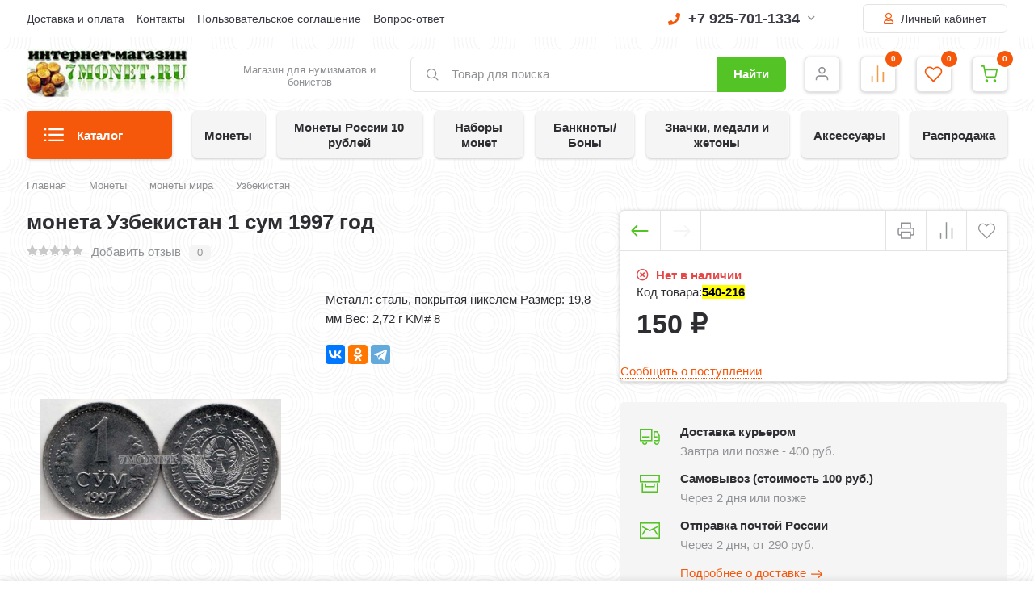

--- FILE ---
content_type: text/html; charset=utf-8
request_url: https://7monet.ru/monety/monety-mira/uzbekistan-2/moneta-uzbekistan-1-sum-1997-god/
body_size: 673796
content:
<!DOCTYPE html><html lang="ru" prefix="og: https://ogp.me/ns# product: https://ogp.me/ns/product#"><head><meta http-equiv="Content-Type" content="text/html; charset=utf-8"/><title>Купить монета Узбекистан 1 сум 1997 год по цене 150 руб. в интернет магазине 7 монет</title><meta name="keywords" content="монета Узбекистан 1 сум 1997 год, Узбекистан"/><meta name="description" content="В интернет-магазине 7 монет вы можете приобрести монета Узбекистан 1 сум 1997 год всего за 150 руб."/><meta name="viewport" content="width=1380"/><link rel="canonical" href="https://7monet.ru/monety/monety-mira/uzbekistan-2/moneta-uzbekistan-1-sum-1997-god/"/><link rel="shortcut icon" href="/favicon.ico"/><link rel="alternate" type="application/rss+xml" title="7 монет" href="https://7monet.ru/blog/rss/"><style> html, body, .fancybox-inner, input[type="submit"] { font-family: 'Arial', 'Times New Roman', serif; } </style><link rel="stylesheet" href="/wa-data/public/shop/themes/supermarket/css/build.css?2.9.9"/><style>:root {--bg-color: #ffffff;--bg-secondary-color: #f5f5f5;--font-color: #2d2d32;--color-button: #ffffff;--color-primary: #54c325;--color-second: #f6580b;--color-third: #F09C48;--bg-catalog: #54c325;--bg-discount-color: #f6580b;--bg-discount: #cbfdfd;--color-link: #f6580b;--color-footer: #000000;--color-footer-text: #ffffff;--color-white: #ffffff;--color-lightGrey: #E9ECF3;--color-grey: #909295;--color-darkGrey: #3A3A44;--color-error: #E64646;--color-success: #058427;--grid-maxWidth: 138rem;--grid-gutter: 1.5rem;--grid-gutter-mobile: 1rem;--font-micro: 12px;--font-small: 13px;--font-seminormal: 14px;--font-normal: 15px;--font-middle: 15px;--font-bigger: 18px;--font-small-header: 18px;--font-header: 22px;--font-weight-normal: 300;--font-weight-semibold: 500;--font-weight-bold: 700;--catalog-height: 44px;--border-radius: 6px;--box-shadow: 0 14px 28px rgba(0, 0, 0, 0.1), 0 10px 10px rgba(0, 0, 0, 0.05);--box-shadow-form: 0 2px 1px rgba(0, 0, 0, .05);--box-shadow-item:0 1px 4px 0 rgba(0,0,0,.2);--form-border: #e3e3e3;}body { background: #ffffff !important; }body { background-image: url(/wa-data/public/shop/themes/supermarket/img/themesettings/10.png) !important; }</style>
<link rel="stylesheet" href="/wa-data/public/shop/themes/supermarket/style.css?2.9.9"/><style></style><script src="/wa-data/public/shop/themes/supermarket/js/jquery-1.11.1.min.js"></script><link rel="preload" href="/wa-data/public/shop/themes/supermarket/css/fonts/fa-solid-900.woff2" as="font" type="font/woff2" crossorigin="anonymous"><link rel="preload" href="/wa-data/public/shop/themes/supermarket/css/fonts/fa-regular-400.woff2" as="font" type="font/woff2" crossorigin="anonymous"><link rel="preload" href="/wa-data/public/shop/themes/supermarket/css/fonts/fa-brands-400.woff2" as="font" type="font/woff2" crossorigin="anonymous"><link rel="preload" href="/wa-content/font/ruble/arial/alsrubl-arial-regular.woff" as="font" type="font/woff" crossorigin="anonymous"><link rel="preload" href="/wa-content/font/ruble/arial/alsrubl-arial-bold.woff" as="font" type="font/woff" crossorigin="anonymous"><script src="/wa-data/public/shop/themes/supermarket/js/build.js?v=2.9.9"></script><script src="/wa-data/public/shop/themes/supermarket/shop.js?v=2.9.9"></script><!-- plugin hook: 'frontend_head' --><script src='/wa-apps/shop/plugins/arrived/js/main.js?v3.3.4'></script>
		<script> var arrived_ignore_stock_count = 0; </script>
		<link rel='stylesheet' href='/wa-apps/shop/plugins/arrived/css/main.css?v3.3.4' /><script type="text/javascript">
$(function(){
	$('#search').shopKodPlugin({ url:'/' });
})
</script><link href="/wa-apps/shop/plugins/scrollup/css/scrollup.css" rel="stylesheet" type="text/css"><script type="text/javascript" src="/wa-apps/shop/plugins/scrollup/js/scrollup.js"></script><div id='scrollUp'><img src='/wa-apps/shop/plugins/scrollup/img/default/green.png' alt='Наверх!' title='Наверх!' style='width:64px; height:64px;'/></div><script src="/wa-apps/shop/plugins/kod/js/shopKodPlugin.js"></script>
<meta property="og:type" content="og:product">
<meta property="og:title" content="монета Узбекистан 1 сум 1997 год">
<meta property="og:description" content="​Металл: сталь, покрытая никелем

Размер: 19,8 мм
Вес: 2,72​ г
KM# 8​
​">
<meta property="og:image" content="https://7monet.ru/wa-data/public/shop/products/86/01/40186/images/43162/43162.750x0.jpg">
<meta property="og:url" content="https://7monet.ru/monety/monety-mira/uzbekistan-2/moneta-uzbekistan-1-sum-1997-god/">
<meta property="product:price:amount" content="150">
<meta property="product:price:currency" content="RUB">
<!--LiveInternet counter--><script>
new Image().src = "https://counter.yadro.ru/hit?r"+
escape(document.referrer)+((typeof(screen)=="undefined")?"":
";s"+screen.width+"*"+screen.height+"*"+(screen.colorDepth?
screen.colorDepth:screen.pixelDepth))+";u"+escape(document.URL)+
";h"+escape(document.title.substring(0,150))+
";"+Math.random();</script><!--/LiveInternet-->
<!-- Yandex.Metrika counter -->
<script type="text/javascript" >
   (function(m,e,t,r,i,k,a){m[i]=m[i]||function(){(m[i].a=m[i].a||[]).push(arguments)};
   m[i].l=1*new Date();k=e.createElement(t),a=e.getElementsByTagName(t)[0],k.async=1,k.src=r,a.parentNode.insertBefore(k,a)})
   (window, document, "script", "https://mc.yandex.ru/metrika/tag.js", "ym");

   ym(6413365, "init", {
        id:6413365,
        clickmap:true,
        trackLinks:true,
        accurateTrackBounce:true,
        webvisor:true
   });
</script>
<noscript><div><img src="https://mc.yandex.ru/watch/6413365" style="position:absolute; left:-9999px;" alt="" /></div></noscript>
<!-- /Yandex.Metrika counter --><script>
(function(i,s,o,g,r,a,m){i['GoogleAnalyticsObject']=r;i[r]=i[r]||function(){
(i[r].q=i[r].q||[]).push(arguments)},i[r].l=1*new Date();a=s.createElement(o),
m=s.getElementsByTagName(o)[0];a.async=1;a.src=g;m.parentNode.insertBefore(a,m)
})(window,document,'script','//www.google-analytics.com/analytics.js','ga');
ga('create', 'UA-105166777-1', 'auto');
ga('send', 'pageview');

</script></head><body data-type-cart="1"><div class="main-menu__overlay"></div><div class="wrapper"><div class="top-header white"><div class="top-header__container"><div class="top-header__leftside is-vertical-align hide-sm hide-xs is-left">
                    <ul class="big"><li><a href="/info/dostavka-i-oplata/" title="Доставка и оплата" class="">Доставка и оплата</a></li><li><a href="/info/kontakty/" title="Контакты" class="">Контакты</a></li><li><a href="/info/polzovatelskoe-soglashenie/" title="Пользовательское соглашение" class="">Пользовательское соглашение</a></li><li><a href="/info/vopros-otvet/" title="Вопрос-ответ" class="">Вопрос-ответ</a></li></ul>
        <script>$(".hidden1").remove();</script>
</div><div class="top-header__rightside is-right is-noselect is-right">
        <div class="top-header__contact ">
            <div class="contact-block">
        <div class="contact-block__tree  is-vertical-align">
            <a class="contact-block__phone" href="tel:79257011334"><i class="fa fa-phone"></i> +7 925-701-1334 <i class="fa fa-chevron-down contact-block__phone-arrow"></i>
            </a>
            <div class="contact-block__popup">
                                                <div class="contact-block__header">
                    Время работы:<span class="contact-popup__text"><p><span style="color: rgb(255, 68, 0);">будни</span> <span style="color: rgb(38, 38, 38);"><strong>10:00-20:00</strong></span> <span style="color: rgb(38, 38, 38);"><span style="color: rgb(255, 68, 0);">по Москве</span></span><span style="color: rgb(38, 38, 38);"></span></p>  <p><strong>для регионов <span style="color: rgb(255, 68, 0);">+7 903-555-1334</span></strong></p></span>
                </div>
                                    <div class="contact-block__header">
                        E-mail:<span class="contact-popup__text"><a href="mailto:magazin@7monet.ru">magazin@7monet.ru</a></span>
                    </div>
                                            </div>
        </div>
            </div>
    </div>
                    <div class="top-header__auth">
                                    <a class="button outline" href="/login/"><i class="far fa-user top-header__user"></i> Личный кабинет</a>
                        </div>
        </div>
</div></div><div class="headerbg__auth headerbg__white mainheader"><div class="center-header container header-sticky"><div class="header is-vertical-align"><div class="header__leftside"><div class="header__logo">
    <div class="is-bottom">
                    <a href="https://7monet.ru">
                                    <img src="/wa-data/public/shop/themes/supermarket/img/logo.jpg?v1669325474" alt="7 монет">
                            </a>
            </div>
</div></div><div class="header__rightside"><div class="header__bottom is-vertical-align"><div class="header__catalog header__type23">
    <div class="header__catalog-button js-open-menu">
        <button class="button">
            <svg class="icon-catalog" viewBox="0 0 30 30">
                <use xlink:href="#icon-catalog"></use>
            </svg>
            <svg class="icon-close-tin" viewBox="0 0 30 30">
                <use xlink:href="#icon-close-tin"></use>
            </svg>
            Каталог
        </button>
    </div>
</div>    <div class="header__logo-text is-vertical-align">
        Магазин для нумизматов и бонистов
    </div>
<div class="header__search header__search-type1 " style="margin-left: 25px; ">
    <form method="get" action="/search/" data-search="/search/">
        <svg class="icon-search icon-search-leftside" viewBox="0 0 30 30">
            <use xlink:href="#icon-search"></use>
        </svg>
        <input class="js-livesearch" id="search" name="query" autocomplete="off" type="text" placeholder="Товар для поиска" >
        <button type="submit" class="btn-text">
                    Найти
                    </button>
        <div class="search-popup"></div>
    </form>
</div><div class="header__icons">
                        <div class="header__icons__item  is-vertical-align is-center">
                                    <a href="/login/" class="header__icons__link"></a>
                                <svg class="icon-user" viewBox="0 0 30 30">
                    <use xlink:href="#icon-user"></use>
                </svg>
                            </div>
            
            <div class="header__icons__item  is-vertical-align is-center">
            <a href="/compare/" class="header__icons__link compare__link"></a>
            <svg class="icon-compare" viewBox="0 0 30 30">
                <use xlink:href="#icon-compare"></use>
            </svg>
            <div class="header__icons__item-count compare_count">0</div>
                    </div>
                <div class="header__icons__item  is-vertical-align is-center">
            <a href="/search/?view=favorite" class="header__icons__link"></a>
            <svg class="icon-favorite" viewBox="0 0 30 30">
                <use xlink:href="#icon-favorite"></use>
            </svg>
            <div class="header__icons__item-count favorite_count">0</div>
                    </div>
        <div class="header__icons__item  header__cart js-minicart is-vertical-align is-center" data-cart-url="/cart/" data-text="Ваша корзина пуста.">
        <a href="/cart/" class="header__icons__link"></a>
        <svg class="icon-cart" viewBox="0 0 30 30">
            <use xlink:href="#icon-cart"></use>
        </svg>
        <div class="header__icons__item-count cart-count">0</div>
        <div class="header__popup-cart load-mini-cart">
            <div class="header__popup-cart-loading">Загрузка...</div>
        </div>
            </div>
</div></div></div></div></div></div>
    

    <div class="main-menu compact ">
        <div class="main-menu__inner">
            <div class="main-menu__leftside js-menu-switch">
                

                

                                    <ul>
                                                                                    <li class="tree selected" data-id="3201">
                                    <a href="/rasprodazha/" title="Распродажа">Распродажа </a>
                                </li>
                                                                                                                <li class="tree " data-id="2869">
                                    <a href="/monety-rossii-10-rubley/" title="Монеты России 10 рублей">Монеты России 10 рублей </a>
                                </li>
                                                                                                                <li class="tree " data-id="1927">
                                    <a href="/monety/" title="Монеты">Монеты </a>
                                </li>
                                                                                                                <li class="tree " data-id="2345">
                                    <a href="/nabory-monet/" title="Наборы монет">Наборы монет </a>
                                </li>
                                                                                                                <li class="tree " data-id="2596">
                                    <a href="/banknotybony/" title="Банкноты/Боны">Банкноты/Боны </a>
                                </li>
                                                                                                                <li class="tree " data-id="2816">
                                    <a href="/znachki-medali-i-zhetony/" title="Значки, медали и жетоны">Значки, медали и жетоны </a>
                                </li>
                                                                                                                <li class="tree " data-id="2821">
                                    <a href="/aksessuary/" title="Аксессуары">Аксессуары </a>
                                </li>
                                                                        </ul>
                

            </div>
            <div class="main-menu__rightside">
                <div class="main-menu__box active" data-id="0">
                    <div class="main-menu__box-inner">
                        

                                                                                                                    <div class="main-menu__item main-menu__depth0  selected  main-menu__tree " data-id="3201">
                                        
                                                                                    <span class="fa fa-chevron-down mobile-open js-mobile-open"></span>
                                                                                <a href="/rasprodazha/" title="Распродажа" class="depth0_header">Распродажа
                                                                                        <i class="fas fa-chevron-right"></i>
                                                                                    </a>
                                                                                    <svg class="icon-close js-open-menu" viewBox="0 0 30 30">
                                                <use xlink:href="#icon-close-tin"></use>
                                            </svg>
                                        


                                                                                    <div class="main-menu__scroll">                                                                                                                                         <div class="main-menu__item main-menu__depth1  selected   " data-id="3202">
                                        
                                                                                <a href="/rasprodazha/monety/" title="Монеты" class="depth1_header">Монеты
                                                                                    </a>
                                        


                                                                                                                            
                                                                        </div>
                                                                                                                            <div class="main-menu__item main-menu__depth1     " data-id="3203">
                                        
                                                                                <a href="/rasprodazha/banknoty/" title="Банкноты" class="depth1_header">Банкноты
                                                                                    </a>
                                        


                                                                                                                            
                                                                        </div>
                                                                                                                            <div class="main-menu__item main-menu__depth1   last  " data-id="3204">
                                        
                                                                                <a href="/rasprodazha/prochee/" title="Прочее" class="depth1_header">Прочее
                                                                                    </a>
                                        


                                                                                                                            
                                                                        </div>
                                                            
                        
                                            </div>                                        
                                                                        </div>
                                                                                                                            <div class="main-menu__item main-menu__depth0    main-menu__tree " data-id="2869">
                                        
                                                                                    <span class="fa fa-chevron-down mobile-open js-mobile-open"></span>
                                                                                <a href="/monety-rossii-10-rubley/" title="Монеты России 10 рублей" class="depth0_header">Монеты России 10 рублей
                                                                                        <i class="fas fa-chevron-right"></i>
                                                                                    </a>
                                                                                    <svg class="icon-close js-open-menu" viewBox="0 0 30 30">
                                                <use xlink:href="#icon-close-tin"></use>
                                            </svg>
                                        


                                                                                    <div class="main-menu__scroll">                                                                                                                                         <div class="main-menu__item main-menu__depth1  selected   " data-id="2870">
                                        
                                                                                <a href="/monety-rossii-10-rubley/2000-god/" title="2000 год" class="depth1_header">2000 год
                                                                                    </a>
                                        


                                                                                                                            
                                                                        </div>
                                                                                                                            <div class="main-menu__item main-menu__depth1     " data-id="2871">
                                        
                                                                                <a href="/monety-rossii-10-rubley/2001-god/" title="2001 год" class="depth1_header">2001 год
                                                                                    </a>
                                        


                                                                                                                            
                                                                        </div>
                                                                                                                            <div class="main-menu__item main-menu__depth1     " data-id="2872">
                                        
                                                                                <a href="/monety-rossii-10-rubley/2002-god/" title="2002 год" class="depth1_header">2002 год
                                                                                    </a>
                                        


                                                                                                                            
                                                                        </div>
                                                                                                                            <div class="main-menu__item main-menu__depth1     " data-id="2873">
                                        
                                                                                <a href="/monety-rossii-10-rubley/2003-god/" title="2003 год" class="depth1_header">2003 год
                                                                                    </a>
                                        


                                                                                                                            
                                                                        </div>
                                                                                                                            <div class="main-menu__item main-menu__depth1     " data-id="2874">
                                        
                                                                                <a href="/monety-rossii-10-rubley/2004-god/" title="2004 год" class="depth1_header">2004 год
                                                                                    </a>
                                        


                                                                                                                            
                                                                        </div>
                                                                                                                            <div class="main-menu__item main-menu__depth1     " data-id="2875">
                                        
                                                                                <a href="/monety-rossii-10-rubley/2005-god/" title="2005 год" class="depth1_header">2005 год
                                                                                    </a>
                                        


                                                                                                                            
                                                                        </div>
                                                                                                                            <div class="main-menu__item main-menu__depth1     " data-id="2876">
                                        
                                                                                <a href="/monety-rossii-10-rubley/2006-god/" title="2006 год" class="depth1_header">2006 год
                                                                                    </a>
                                        


                                                                                                                            
                                                                        </div>
                                                                                                                            <div class="main-menu__item main-menu__depth1     " data-id="2877">
                                        
                                                                                <a href="/monety-rossii-10-rubley/2007-god/" title="2007 год" class="depth1_header">2007 год
                                                                                    </a>
                                        


                                                                                                                            
                                                                        </div>
                                                                                                                            <div class="main-menu__item main-menu__depth1     " data-id="2878">
                                        
                                                                                <a href="/monety-rossii-10-rubley/2008-god/" title="2008 год" class="depth1_header">2008 год
                                                                                    </a>
                                        


                                                                                                                            
                                                                        </div>
                                                                                                                            <div class="main-menu__item main-menu__depth1     " data-id="2879">
                                        
                                                                                <a href="/monety-rossii-10-rubley/2009-god/" title="2009 год" class="depth1_header">2009 год
                                                                                    </a>
                                        


                                                                                                                            
                                                                        </div>
                                                                                                                            <div class="main-menu__item main-menu__depth1     " data-id="2880">
                                        
                                                                                <a href="/monety-rossii-10-rubley/2010-god/" title="2010 год" class="depth1_header">2010 год
                                                                                    </a>
                                        


                                                                                                                            
                                                                        </div>
                                                                                                                            <div class="main-menu__item main-menu__depth1     " data-id="2881">
                                        
                                                                                <a href="/monety-rossii-10-rubley/2011-god/" title="2011 год" class="depth1_header">2011 год
                                                                                    </a>
                                        


                                                                                                                            
                                                                        </div>
                                                                                                                            <div class="main-menu__item main-menu__depth1     " data-id="2882">
                                        
                                                                                <a href="/monety-rossii-10-rubley/2012-god/" title="2012 год" class="depth1_header">2012 год
                                                                                    </a>
                                        


                                                                                                                            
                                                                        </div>
                                                                                                                            <div class="main-menu__item main-menu__depth1     " data-id="2883">
                                        
                                                                                <a href="/monety-rossii-10-rubley/2013-god/" title="2013 год" class="depth1_header">2013 год
                                                                                    </a>
                                        


                                                                                                                            
                                                                        </div>
                                                                                                                            <div class="main-menu__item main-menu__depth1     " data-id="2884">
                                        
                                                                                <a href="/monety-rossii-10-rubley/2014-god/" title="2014 год" class="depth1_header">2014 год
                                                                                    </a>
                                        


                                                                                                                            
                                                                        </div>
                                                                                                                            <div class="main-menu__item main-menu__depth1     " data-id="2885">
                                        
                                                                                <a href="/monety-rossii-10-rubley/2015-god/" title="2015 год" class="depth1_header">2015 год
                                                                                    </a>
                                        


                                                                                                                            
                                                                        </div>
                                                                                                                            <div class="main-menu__item main-menu__depth1     " data-id="2886">
                                        
                                                                                <a href="/monety-rossii-10-rubley/2016-god/" title="2016 год" class="depth1_header">2016 год
                                                                                    </a>
                                        


                                                                                                                            
                                                                        </div>
                                                                                                                            <div class="main-menu__item main-menu__depth1     " data-id="2887">
                                        
                                                                                <a href="/monety-rossii-10-rubley/2017-god/" title="2017 год" class="depth1_header">2017 год
                                                                                    </a>
                                        


                                                                                                                            
                                                                        </div>
                                                                                                                            <div class="main-menu__item main-menu__depth1     " data-id="3099">
                                        
                                                                                <a href="/monety-rossii-10-rubley/2018-god/" title="2018 год" class="depth1_header">2018 год
                                                                                    </a>
                                        


                                                                                                                            
                                                                        </div>
                                                                                                                            <div class="main-menu__item main-menu__depth1     " data-id="3168">
                                        
                                                                                <a href="/monety-rossii-10-rubley/2019-god/" title="2019 год" class="depth1_header">2019 год
                                                                                    </a>
                                        


                                                                                                                            
                                                                        </div>
                                                                                                                            <div class="main-menu__item main-menu__depth1     " data-id="3179">
                                        
                                                                                <a href="/monety-rossii-10-rubley/2020-god/" title="2020 год" class="depth1_header">2020 год
                                                                                    </a>
                                        


                                                                                                                            
                                                                        </div>
                                                                                                                            <div class="main-menu__item main-menu__depth1     " data-id="3206">
                                        
                                                                                <a href="/monety-rossii-10-rubley/2021-god/" title="2021 год" class="depth1_header">2021 год
                                                                                    </a>
                                        


                                                                                                                            
                                                                        </div>
                                                                                                                            <div class="main-menu__item main-menu__depth1     " data-id="3207">
                                        
                                                                                <a href="/monety-rossii-10-rubley/2022-god/" title="2022 год" class="depth1_header">2022 год
                                                                                    </a>
                                        


                                                                                                                            
                                                                        </div>
                                                                                                                            <div class="main-menu__item main-menu__depth1   last  " data-id="3209">
                                        
                                                                                <a href="/monety-rossii-10-rubley/2023-god/" title="2023 год" class="depth1_header">2023 год
                                                                                    </a>
                                        


                                                                                                                            
                                                                        </div>
                                                            
                        
                                            </div>                                        
                                                                        </div>
                                                                                                                            <div class="main-menu__item main-menu__depth0    main-menu__tree " data-id="1927">
                                        
                                                                                    <span class="fa fa-chevron-down mobile-open js-mobile-open"></span>
                                                                                <a href="/monety/" title="Монеты" class="depth0_header">Монеты
                                                                                        <i class="fas fa-chevron-right"></i>
                                                                                    </a>
                                                                                    <svg class="icon-close js-open-menu" viewBox="0 0 30 30">
                                                <use xlink:href="#icon-close-tin"></use>
                                            </svg>
                                        


                                                                                    <div class="main-menu__scroll">                                                                                                                                         <div class="main-menu__item main-menu__depth1  selected  main-menu__tree " data-id="2078">
                                        
                                                                                    <span class="fa fa-chevron-down mobile-open js-mobile-open"></span>
                                                                                <a href="/monety/monety-rossii/" title="монеты России" class="depth1_header">монеты России
                                                                                    </a>
                                        


                                                                                                                                                                                                                            <div class="main-menu__item main-menu__depth2  selected  main-menu__tree " data-id="2088">
                                        
                                                                                <a href="/monety/monety-rossii/monety-rossii-s-1992-po-2023-god/" title="монеты России с 1992 по 2023 год" class="depth2_header">монеты России с 1992 по 2023 год
                                                                                    </a>
                                        


                                                                                                                            
                                                                        </div>
                                                                                                                            <div class="main-menu__item main-menu__depth2    main-menu__tree " data-id="2080">
                                        
                                                                                <a href="/monety/monety-rossii/monety-sssr-s-1921-po-1991-god/" title="монеты СССР с 1921 по 1991 год" class="depth2_header">монеты СССР с 1921 по 1991 год
                                                                                    </a>
                                        


                                                                                                                            
                                                                        </div>
                                                                                                                            <div class="main-menu__item main-menu__depth2     " data-id="2896">
                                        
                                                                                <a href="/monety/monety-rossii/tsvetnye-monety/" title="Цветные монеты" class="depth2_header">Цветные монеты
                                                                                    </a>
                                        


                                                                                                                            
                                                                        </div>
                                                                                                                            <div class="main-menu__item main-menu__depth2   last  " data-id="2079">
                                        
                                                                                <a href="/monety/monety-rossii/monety-tsarskoy-rossii/" title="монеты царской России" class="depth2_header">монеты царской России
                                                                                    </a>
                                        


                                                                                                                            
                                                                        </div>
                                                            
                        
                                                                                    
                                                                        </div>
                                                                                                                            <div class="main-menu__item main-menu__depth1    main-menu__tree " data-id="2098">
                                        
                                                                                    <span class="fa fa-chevron-down mobile-open js-mobile-open"></span>
                                                                                <a href="/monety/monety-mira/" title="монеты мира" class="depth1_header">монеты мира
                                                                                    </a>
                                        


                                                                                                                                                                                                                            <div class="main-menu__item main-menu__depth2  selected   " data-id="2969">
                                        
                                                                                <a href="/monety/monety-mira/abkhaziya/" title="Абхазия" class="depth2_header">Абхазия
                                                                                    </a>
                                        


                                                                                                                            
                                                                        </div>
                                                                                                                            <div class="main-menu__item main-menu__depth2    main-menu__tree " data-id="2099">
                                        
                                                                                <a href="/monety/monety-mira/avstraliya-2/" title="Австралия" class="depth2_header">Австралия
                                                                                    </a>
                                        


                                                                                                                            
                                                                        </div>
                                                                                                                            <div class="main-menu__item main-menu__depth2     " data-id="2100">
                                        
                                                                                <a href="/monety/monety-mira/avstriya-2/" title="Австрия" class="depth2_header">Австрия
                                                                                    </a>
                                        


                                                                                                                            
                                                                        </div>
                                                                                                                            <div class="main-menu__item main-menu__depth2     " data-id="3194">
                                        
                                                                                <a href="/monety/monety-mira/avstro-vengriya/" title="Австро-Венгрия" class="depth2_header">Австро-Венгрия
                                                                                    </a>
                                        


                                                                                                                            
                                                                        </div>
                                                                                                                            <div class="main-menu__item main-menu__depth2     " data-id="2905">
                                        
                                                                                <a href="/monety/monety-mira/azerbaydzhan/" title="Азербайджан" class="depth2_header">Азербайджан
                                                                                    </a>
                                        


                                                                                                                            
                                                                        </div>
                                                                                                                            <div class="main-menu__item main-menu__depth2     item-tohide" data-id="2103">
                                        
                                                                                <a href="/monety/monety-mira/albaniya-2/" title="Албания" class="depth2_header">Албания
                                                                                    </a>
                                        


                                                                                                                            
                                                                        </div>
                                                                                                                            <div class="main-menu__item main-menu__depth2     item-tohide" data-id="2104">
                                        
                                                                                <a href="/monety/monety-mira/alzhir-1/" title="Алжир" class="depth2_header">Алжир
                                                                                    </a>
                                        


                                                                                                                            
                                                                        </div>
                                                                                                                            <div class="main-menu__item main-menu__depth2    main-menu__tree item-tohide" data-id="2902">
                                        
                                                                                <a href="/monety/monety-mira/angola/" title="Ангола" class="depth2_header">Ангола
                                                                                    </a>
                                        


                                                                                                                            
                                                                        </div>
                                                                                                                            <div class="main-menu__item main-menu__depth2     item-tohide" data-id="2105">
                                        
                                                                                <a href="/monety/monety-mira/andorra-1/" title="Андорра" class="depth2_header">Андорра
                                                                                    </a>
                                        


                                                                                                                            
                                                                        </div>
                                                                                                                            <div class="main-menu__item main-menu__depth2     item-tohide" data-id="2106">
                                        
                                                                                <a href="/monety/monety-mira/argentina-1/" title="Аргентина" class="depth2_header">Аргентина
                                                                                    </a>
                                        


                                                                                                                            
                                                                        </div>
                                                                                                                            <div class="main-menu__item main-menu__depth2     item-tohide" data-id="2906">
                                        
                                                                                <a href="/monety/monety-mira/arkticheskie-territorii-1/" title="Арктические территории" class="depth2_header">Арктические территории
                                                                                    </a>
                                        


                                                                                                                            
                                                                        </div>
                                                                                                                            <div class="main-menu__item main-menu__depth2     item-tohide" data-id="2107">
                                        
                                                                                <a href="/monety/monety-mira/armeniya-2/" title="Армения" class="depth2_header">Армения
                                                                                    </a>
                                        


                                                                                                                            
                                                                        </div>
                                                                                                                            <div class="main-menu__item main-menu__depth2     item-tohide" data-id="2894">
                                        
                                                                                <a href="/monety/monety-mira/aruba/" title="Аруба" class="depth2_header">Аруба
                                                                                    </a>
                                        


                                                                                                                            
                                                                        </div>
                                                                                                                            <div class="main-menu__item main-menu__depth2     item-tohide" data-id="2109">
                                        
                                                                                <a href="/monety/monety-mira/afganistan-2/" title="Афганистан" class="depth2_header">Афганистан
                                                                                    </a>
                                        


                                                                                                                            
                                                                        </div>
                                                                                                                            <div class="main-menu__item main-menu__depth2    main-menu__tree item-tohide" data-id="2110">
                                        
                                                                                <a href="/monety/monety-mira/bagamy-2/" title="Багамские острова" class="depth2_header">Багамские острова
                                                                                    </a>
                                        


                                                                                                                            
                                                                        </div>
                                                                                                                            <div class="main-menu__item main-menu__depth2     item-tohide" data-id="2111">
                                        
                                                                                <a href="/monety/monety-mira/bangladesh-1/" title="Бангладеш" class="depth2_header">Бангладеш
                                                                                    </a>
                                        


                                                                                                                            
                                                                        </div>
                                                                                                                            <div class="main-menu__item main-menu__depth2     item-tohide" data-id="2113">
                                        
                                                                                <a href="/monety/monety-mira/bakhreyn-1/" title="Бахрейн" class="depth2_header">Бахрейн
                                                                                    </a>
                                        


                                                                                                                            
                                                                        </div>
                                                                                                                            <div class="main-menu__item main-menu__depth2    main-menu__tree item-tohide" data-id="2114">
                                        
                                                                                <a href="/monety/monety-mira/belarus-2/" title="Беларусь" class="depth2_header">Беларусь
                                                                                    </a>
                                        


                                                                                                                            
                                                                        </div>
                                                                                                                            <div class="main-menu__item main-menu__depth2     item-tohide" data-id="2115">
                                        
                                                                                <a href="/monety/monety-mira/beliz-2/" title="Белиз" class="depth2_header">Белиз
                                                                                    </a>
                                        


                                                                                                                            
                                                                        </div>
                                                                                                                            <div class="main-menu__item main-menu__depth2    main-menu__tree item-tohide" data-id="2116">
                                        
                                                                                <a href="/monety/monety-mira/belgiya-1/" title="Бельгия" class="depth2_header">Бельгия
                                                                                    </a>
                                        


                                                                                                                            
                                                                        </div>
                                                                                                                            <div class="main-menu__item main-menu__depth2    main-menu__tree item-tohide" data-id="3057">
                                        
                                                                                <a href="/monety/monety-mira/benin/" title="Бенин" class="depth2_header">Бенин
                                                                                    </a>
                                        


                                                                                                                            
                                                                        </div>
                                                                                                                            <div class="main-menu__item main-menu__depth2     item-tohide" data-id="2121">
                                        
                                                                                <a href="/monety/monety-mira/bolgariya-2/" title="Болгария" class="depth2_header">Болгария
                                                                                    </a>
                                        


                                                                                                                            
                                                                        </div>
                                                                                                                            <div class="main-menu__item main-menu__depth2     item-tohide" data-id="3078">
                                        
                                                                                <a href="/monety/monety-mira/boliviya-2/" title="Боливия" class="depth2_header">Боливия
                                                                                    </a>
                                        


                                                                                                                            
                                                                        </div>
                                                                                                                            <div class="main-menu__item main-menu__depth2     item-tohide" data-id="2123">
                                        
                                                                                <a href="/monety/monety-mira/bosniya-i-gertsegovina-1/" title="Босния и Герцеговина" class="depth2_header">Босния и Герцеговина
                                                                                    </a>
                                        


                                                                                                                            
                                                                        </div>
                                                                                                                            <div class="main-menu__item main-menu__depth2     item-tohide" data-id="2124">
                                        
                                                                                <a href="/monety/monety-mira/botsvana-2/" title="Ботсвана" class="depth2_header">Ботсвана
                                                                                    </a>
                                        


                                                                                                                            
                                                                        </div>
                                                                                                                            <div class="main-menu__item main-menu__depth2     item-tohide" data-id="2125">
                                        
                                                                                <a href="/monety/monety-mira/braziliya-1/" title="Бразилия" class="depth2_header">Бразилия
                                                                                    </a>
                                        


                                                                                                                            
                                                                        </div>
                                                                                                                            <div class="main-menu__item main-menu__depth2     item-tohide" data-id="2128">
                                        
                                                                                <a href="/monety/monety-mira/bruney-1/" title="Бруней" class="depth2_header">Бруней
                                                                                    </a>
                                        


                                                                                                                            
                                                                        </div>
                                                                                                                            <div class="main-menu__item main-menu__depth2     item-tohide" data-id="3056">
                                        
                                                                                <a href="/monety/monety-mira/burkina-faso-verkhnyaya-volta/" title="Буркина-Фасо (Верхняя Вольта)" class="depth2_header">Буркина-Фасо (Верхняя Вольта)
                                                                                    </a>
                                        


                                                                                                                            
                                                                        </div>
                                                                                                                            <div class="main-menu__item main-menu__depth2     item-tohide" data-id="2129">
                                        
                                                                                <a href="/monety/monety-mira/burundi-2/" title="Бурунди" class="depth2_header">Бурунди
                                                                                    </a>
                                        


                                                                                                                            
                                                                        </div>
                                                                                                                            <div class="main-menu__item main-menu__depth2     item-tohide" data-id="2130">
                                        
                                                                                <a href="/monety/monety-mira/butan-2/" title="Бутан" class="depth2_header">Бутан
                                                                                    </a>
                                        


                                                                                                                            
                                                                        </div>
                                                                                                                            <div class="main-menu__item main-menu__depth2     item-tohide" data-id="2131">
                                        
                                                                                <a href="/monety/monety-mira/vanuatu-2/" title="Вануату" class="depth2_header">Вануату
                                                                                    </a>
                                        


                                                                                                                            
                                                                        </div>
                                                                                                                            <div class="main-menu__item main-menu__depth2     item-tohide" data-id="2132">
                                        
                                                                                <a href="/monety/monety-mira/vatikan-1/" title="Ватикан" class="depth2_header">Ватикан
                                                                                    </a>
                                        


                                                                                                                            
                                                                        </div>
                                                                                                                            <div class="main-menu__item main-menu__depth2    main-menu__tree item-tohide" data-id="2133">
                                        
                                                                                <a href="/monety/monety-mira/velikobritaniya-2/" title="Великобритания" class="depth2_header">Великобритания
                                                                                    </a>
                                        


                                                                                                                            
                                                                        </div>
                                                                                                                            <div class="main-menu__item main-menu__depth2     item-tohide" data-id="2134">
                                        
                                                                                <a href="/monety/monety-mira/vengriya-2/" title="Венгрия" class="depth2_header">Венгрия
                                                                                    </a>
                                        


                                                                                                                            
                                                                        </div>
                                                                                                                            <div class="main-menu__item main-menu__depth2     item-tohide" data-id="2135">
                                        
                                                                                <a href="/monety/monety-mira/venesuela-2/" title="Венесуэла" class="depth2_header">Венесуэла
                                                                                    </a>
                                        


                                                                                                                            
                                                                        </div>
                                                                                                                            <div class="main-menu__item main-menu__depth2     item-tohide" data-id="3139">
                                        
                                                                                <a href="/monety/monety-mira/vostochnyy-timor/" title="Восточный Тимор" class="depth2_header">Восточный Тимор
                                                                                    </a>
                                        


                                                                                                                            
                                                                        </div>
                                                                                                                            <div class="main-menu__item main-menu__depth2     item-tohide" data-id="2137">
                                        
                                                                                <a href="/monety/monety-mira/vetnam-1/" title="Вьетнам" class="depth2_header">Вьетнам
                                                                                    </a>
                                        


                                                                                                                            
                                                                        </div>
                                                                                                                            <div class="main-menu__item main-menu__depth2     item-tohide" data-id="2191">
                                        
                                                                                <a href="/monety/monety-mira/gabon/" title="Габон" class="depth2_header">Габон
                                                                                    </a>
                                        


                                                                                                                            
                                                                        </div>
                                                                                                                            <div class="main-menu__item main-menu__depth2    main-menu__tree item-tohide" data-id="2138">
                                        
                                                                                <a href="/monety/monety-mira/gaiti-2/" title="Гаити" class="depth2_header">Гаити
                                                                                    </a>
                                        


                                                                                                                            
                                                                        </div>
                                                                                                                            <div class="main-menu__item main-menu__depth2     item-tohide" data-id="2953">
                                        
                                                                                <a href="/monety/monety-mira/gayana/" title="Гайана" class="depth2_header">Гайана
                                                                                    </a>
                                        


                                                                                                                            
                                                                        </div>
                                                                                                                            <div class="main-menu__item main-menu__depth2     item-tohide" data-id="3031">
                                        
                                                                                <a href="/monety/monety-mira/gam/" title="Гамбия" class="depth2_header">Гамбия
                                                                                    </a>
                                        


                                                                                                                            
                                                                        </div>
                                                                                                                            <div class="main-menu__item main-menu__depth2     item-tohide" data-id="2140">
                                        
                                                                                <a href="/monety/monety-mira/gana-2/" title="Гана" class="depth2_header">Гана
                                                                                    </a>
                                        


                                                                                                                            
                                                                        </div>
                                                                                                                            <div class="main-menu__item main-menu__depth2     item-tohide" data-id="2141">
                                        
                                                                                <a href="/monety/monety-mira/gvatemala-1/" title="Гватемала" class="depth2_header">Гватемала
                                                                                    </a>
                                        


                                                                                                                            
                                                                        </div>
                                                                                                                            <div class="main-menu__item main-menu__depth2     item-tohide" data-id="2143">
                                        
                                                                                <a href="/monety/monety-mira/gvineya-bisau-1/" title="Гвинея Бисау" class="depth2_header">Гвинея Бисау
                                                                                    </a>
                                        


                                                                                                                            
                                                                        </div>
                                                                                                                            <div class="main-menu__item main-menu__depth2     item-tohide" data-id="2144">
                                        
                                                                                <a href="/monety/monety-mira/germaniya-2/" title="Германия" class="depth2_header">Германия
                                                                                    </a>
                                        


                                                                                                                            
                                                                        </div>
                                                                                                                            <div class="main-menu__item main-menu__depth2     item-tohide" data-id="3072">
                                        
                                                                                <a href="/monety/monety-mira/gonduras/" title="Гондурас" class="depth2_header">Гондурас
                                                                                    </a>
                                        


                                                                                                                            
                                                                        </div>
                                                                                                                            <div class="main-menu__item main-menu__depth2     item-tohide" data-id="2149">
                                        
                                                                                <a href="/monety/monety-mira/gretsiya-2/" title="Греция" class="depth2_header">Греция
                                                                                    </a>
                                        


                                                                                                                            
                                                                        </div>
                                                                                                                            <div class="main-menu__item main-menu__depth2     item-tohide" data-id="2150">
                                        
                                                                                <a href="/monety/monety-mira/gruziya-2/" title="Грузия" class="depth2_header">Грузия
                                                                                    </a>
                                        


                                                                                                                            
                                                                        </div>
                                                                                                                            <div class="main-menu__item main-menu__depth2    main-menu__tree item-tohide" data-id="2151">
                                        
                                                                                <a href="/monety/monety-mira/daniya-1/" title="Дания" class="depth2_header">Дания
                                                                                    </a>
                                        


                                                                                                                            
                                                                        </div>
                                                                                                                            <div class="main-menu__item main-menu__depth2     item-tohide" data-id="2153">
                                        
                                                                                <a href="/monety/monety-mira/dzhibuti-1/" title="Джибути" class="depth2_header">Джибути
                                                                                    </a>
                                        


                                                                                                                            
                                                                        </div>
                                                                                                                            <div class="main-menu__item main-menu__depth2     item-tohide" data-id="2154">
                                        
                                                                                <a href="/monety/monety-mira/dominikanskaya-respublika-1/" title="Доминиканская республика" class="depth2_header">Доминиканская республика
                                                                                    </a>
                                        


                                                                                                                            
                                                                        </div>
                                                                                                                            <div class="main-menu__item main-menu__depth2     item-tohide" data-id="2972">
                                        
                                                                                <a href="/monety/monety-mira/donbass-1/" title="Донбасс" class="depth2_header">Донбасс
                                                                                    </a>
                                        


                                                                                                                            
                                                                        </div>
                                                                                                                            <div class="main-menu__item main-menu__depth2     item-tohide" data-id="2973">
                                        
                                                                                <a href="/monety/monety-mira/donetskaya-respublika-1/" title="Донецкая республика" class="depth2_header">Донецкая республика
                                                                                    </a>
                                        


                                                                                                                            
                                                                        </div>
                                                                                                                            <div class="main-menu__item main-menu__depth2     item-tohide" data-id="2155">
                                        
                                                                                <a href="/monety/monety-mira/yevro-2/" title="ЕВРО" class="depth2_header">ЕВРО
                                                                                    </a>
                                        


                                                                                                                            
                                                                        </div>
                                                                                                                            <div class="main-menu__item main-menu__depth2     item-tohide" data-id="2156">
                                        
                                                                                <a href="/monety/monety-mira/yegipet-2/" title="Египет" class="depth2_header">Египет
                                                                                    </a>
                                        


                                                                                                                            
                                                                        </div>
                                                                                                                            <div class="main-menu__item main-menu__depth2     item-tohide" data-id="2957">
                                        
                                                                                <a href="/monety/monety-mira/zair/" title="Заир" class="depth2_header">Заир
                                                                                    </a>
                                        


                                                                                                                            
                                                                        </div>
                                                                                                                            <div class="main-menu__item main-menu__depth2     item-tohide" data-id="2157">
                                        
                                                                                <a href="/monety/monety-mira/zambiya-2/" title="Замбия" class="depth2_header">Замбия
                                                                                    </a>
                                        


                                                                                                                            
                                                                        </div>
                                                                                                                            <div class="main-menu__item main-menu__depth2     item-tohide" data-id="3100">
                                        
                                                                                <a href="/monety/monety-mira/zapadnaya-afrika/" title="Западная Африка" class="depth2_header">Западная Африка
                                                                                    </a>
                                        


                                                                                                                            
                                                                        </div>
                                                                                                                            <div class="main-menu__item main-menu__depth2     item-tohide" data-id="3118">
                                        
                                                                                <a href="/monety/monety-mira/zapadnaya-sakhara-1/" title="Западная Сахара" class="depth2_header">Западная Сахара
                                                                                    </a>
                                        


                                                                                                                            
                                                                        </div>
                                                                                                                            <div class="main-menu__item main-menu__depth2     item-tohide" data-id="2959">
                                        
                                                                                <a href="/monety/monety-mira/zemlya-meri-berd-2/" title="Земля Мэри Бэрд" class="depth2_header">Земля Мэри Бэрд
                                                                                    </a>
                                        


                                                                                                                            
                                                                        </div>
                                                                                                                            <div class="main-menu__item main-menu__depth2     item-tohide" data-id="2158">
                                        
                                                                                <a href="/monety/monety-mira/zimbabve-1/" title="Зимбабве" class="depth2_header">Зимбабве
                                                                                    </a>
                                        


                                                                                                                            
                                                                        </div>
                                                                                                                            <div class="main-menu__item main-menu__depth2     item-tohide" data-id="2159">
                                        
                                                                                <a href="/monety/monety-mira/izrail-2/" title="Израиль" class="depth2_header">Израиль
                                                                                    </a>
                                        


                                                                                                                            
                                                                        </div>
                                                                                                                            <div class="main-menu__item main-menu__depth2     item-tohide" data-id="3193">
                                        
                                                                                <a href="/monety/monety-mira/ingushetiya/" title="Ингушетия" class="depth2_header">Ингушетия
                                                                                    </a>
                                        


                                                                                                                            
                                                                        </div>
                                                                                                                            <div class="main-menu__item main-menu__depth2    main-menu__tree item-tohide" data-id="2160">
                                        
                                                                                <a href="/monety/monety-mira/indiya-2/" title="Индия" class="depth2_header">Индия
                                                                                    </a>
                                        


                                                                                                                            
                                                                        </div>
                                                                                                                            <div class="main-menu__item main-menu__depth2    main-menu__tree item-tohide" data-id="2162">
                                        
                                                                                <a href="/monety/monety-mira/indoneziya-2/" title="Индонезия" class="depth2_header">Индонезия
                                                                                    </a>
                                        


                                                                                                                            
                                                                        </div>
                                                                                                                            <div class="main-menu__item main-menu__depth2     item-tohide" data-id="2164">
                                        
                                                                                <a href="/monety/monety-mira/iordaniya-1/" title="Иордания" class="depth2_header">Иордания
                                                                                    </a>
                                        


                                                                                                                            
                                                                        </div>
                                                                                                                            <div class="main-menu__item main-menu__depth2     item-tohide" data-id="2961">
                                        
                                                                                <a href="/monety/monety-mira/irak/" title="Ирак" class="depth2_header">Ирак
                                                                                    </a>
                                        


                                                                                                                            
                                                                        </div>
                                                                                                                            <div class="main-menu__item main-menu__depth2     item-tohide" data-id="2165">
                                        
                                                                                <a href="/monety/monety-mira/iran-2/" title="Иран" class="depth2_header">Иран
                                                                                    </a>
                                        


                                                                                                                            
                                                                        </div>
                                                                                                                            <div class="main-menu__item main-menu__depth2     item-tohide" data-id="2166">
                                        
                                                                                <a href="/monety/monety-mira/irlandiya-1/" title="Ирландия" class="depth2_header">Ирландия
                                                                                    </a>
                                        


                                                                                                                            
                                                                        </div>
                                                                                                                            <div class="main-menu__item main-menu__depth2     item-tohide" data-id="2167">
                                        
                                                                                <a href="/monety/monety-mira/islandiya-2/" title="Исландия" class="depth2_header">Исландия
                                                                                    </a>
                                        


                                                                                                                            
                                                                        </div>
                                                                                                                            <div class="main-menu__item main-menu__depth2    main-menu__tree item-tohide" data-id="2168">
                                        
                                                                                <a href="/monety/monety-mira/ispaniya-2/" title="Испания" class="depth2_header">Испания
                                                                                    </a>
                                        


                                                                                                                            
                                                                        </div>
                                                                                                                            <div class="main-menu__item main-menu__depth2     item-tohide" data-id="2169">
                                        
                                                                                <a href="/monety/monety-mira/italiya-2/" title="Италия" class="depth2_header">Италия
                                                                                    </a>
                                        


                                                                                                                            
                                                                        </div>
                                                                                                                            <div class="main-menu__item main-menu__depth2     item-tohide" data-id="2170">
                                        
                                                                                <a href="/monety/monety-mira/yemen-2/" title="Йемен" class="depth2_header">Йемен
                                                                                    </a>
                                        


                                                                                                                            
                                                                        </div>
                                                                                                                            <div class="main-menu__item main-menu__depth2     item-tohide" data-id="3135">
                                        
                                                                                <a href="/monety/monety-mira/kabo-verde/" title="Кабо-Верде" class="depth2_header">Кабо-Верде
                                                                                    </a>
                                        


                                                                                                                            
                                                                        </div>
                                                                                                                            <div class="main-menu__item main-menu__depth2     item-tohide" data-id="2173">
                                        
                                                                                <a href="/monety/monety-mira/kazakhstan-2/" title="Казахстан" class="depth2_header">Казахстан
                                                                                    </a>
                                        


                                                                                                                            
                                                                        </div>
                                                                                                                            <div class="main-menu__item main-menu__depth2     item-tohide" data-id="2175">
                                        
                                                                                <a href="/monety/monety-mira/kambodzha-kampuchiya/" title="Камбоджа (Кампучия)" class="depth2_header">Камбоджа (Кампучия)
                                                                                    </a>
                                        


                                                                                                                            
                                                                        </div>
                                                                                                                            <div class="main-menu__item main-menu__depth2     item-tohide" data-id="2176">
                                        
                                                                                <a href="/monety/monety-mira/kamerun-1/" title="Камерун" class="depth2_header">Камерун
                                                                                    </a>
                                        


                                                                                                                            
                                                                        </div>
                                                                                                                            <div class="main-menu__item main-menu__depth2    main-menu__tree item-tohide" data-id="2177">
                                        
                                                                                <a href="/monety/monety-mira/kanada-2/" title="Канада" class="depth2_header">Канада
                                                                                    </a>
                                        


                                                                                                                            
                                                                        </div>
                                                                                                                            <div class="main-menu__item main-menu__depth2     item-tohide" data-id="2964">
                                        
                                                                                <a href="/monety/monety-mira/katar/" title="Катар" class="depth2_header">Катар
                                                                                    </a>
                                        


                                                                                                                            
                                                                        </div>
                                                                                                                            <div class="main-menu__item main-menu__depth2     item-tohide" data-id="2965">
                                        
                                                                                <a href="/monety/monety-mira/keniya/" title="Кения" class="depth2_header">Кения
                                                                                    </a>
                                        


                                                                                                                            
                                                                        </div>
                                                                                                                            <div class="main-menu__item main-menu__depth2     item-tohide" data-id="2180">
                                        
                                                                                <a href="/monety/monety-mira/kipr-2/" title="Кипр" class="depth2_header">Кипр
                                                                                    </a>
                                        


                                                                                                                            
                                                                        </div>
                                                                                                                            <div class="main-menu__item main-menu__depth2    main-menu__tree item-tohide" data-id="2182">
                                        
                                                                                <a href="/monety/monety-mira/kiribati/" title="Кирибати" class="depth2_header">Кирибати
                                                                                    </a>
                                        


                                                                                                                            
                                                                        </div>
                                                                                                                            <div class="main-menu__item main-menu__depth2    main-menu__tree item-tohide" data-id="2183">
                                        
                                                                                <a href="/monety/monety-mira/kitay-2/" title="Китай" class="depth2_header">Китай
                                                                                    </a>
                                        


                                                                                                                            
                                                                        </div>
                                                                                                                            <div class="main-menu__item main-menu__depth2    main-menu__tree item-tohide" data-id="2184">
                                        
                                                                                <a href="/monety/monety-mira/kolumbiya-2/" title="Колумбия" class="depth2_header">Колумбия
                                                                                    </a>
                                        


                                                                                                                            
                                                                        </div>
                                                                                                                            <div class="main-menu__item main-menu__depth2    main-menu__tree item-tohide" data-id="2185">
                                        
                                                                                <a href="/monety/monety-mira/kongo-2/" title="Конго" class="depth2_header">Конго
                                                                                    </a>
                                        


                                                                                                                            
                                                                        </div>
                                                                                                                            <div class="main-menu__item main-menu__depth2     item-tohide" data-id="2186">
                                        
                                                                                <a href="/monety/monety-mira/kosta-rika-2/" title="Коста-Рика" class="depth2_header">Коста-Рика
                                                                                    </a>
                                        


                                                                                                                            
                                                                        </div>
                                                                                                                            <div class="main-menu__item main-menu__depth2     item-tohide" data-id="3059">
                                        
                                                                                <a href="/monety/monety-mira/kot-d-ivuar/" title="Кот-д’Ивуар" class="depth2_header">Кот-д’Ивуар
                                                                                    </a>
                                        


                                                                                                                            
                                                                        </div>
                                                                                                                            <div class="main-menu__item main-menu__depth2     item-tohide" data-id="2187">
                                        
                                                                                <a href="/monety/monety-mira/kuba-2/" title="Куба" class="depth2_header">Куба
                                                                                    </a>
                                        


                                                                                                                            
                                                                        </div>
                                                                                                                            <div class="main-menu__item main-menu__depth2     item-tohide" data-id="2189">
                                        
                                                                                <a href="/monety/monety-mira/kurdistan/" title="Курдистан" class="depth2_header">Курдистан
                                                                                    </a>
                                        


                                                                                                                            
                                                                        </div>
                                                                                                                            <div class="main-menu__item main-menu__depth2     item-tohide" data-id="2181">
                                        
                                                                                <a href="/monety/monety-mira/kirgiziya/" title="Кыргызстан" class="depth2_header">Кыргызстан
                                                                                    </a>
                                        


                                                                                                                            
                                                                        </div>
                                                                                                                            <div class="main-menu__item main-menu__depth2     item-tohide" data-id="2201">
                                        
                                                                                <a href="/monety/monety-mira/laos-2/" title="Лаос" class="depth2_header">Лаос
                                                                                    </a>
                                        


                                                                                                                            
                                                                        </div>
                                                                                                                            <div class="main-menu__item main-menu__depth2     item-tohide" data-id="2202">
                                        
                                                                                <a href="/monety/monety-mira/latviya-2/" title="Латвия" class="depth2_header">Латвия
                                                                                    </a>
                                        


                                                                                                                            
                                                                        </div>
                                                                                                                            <div class="main-menu__item main-menu__depth2     item-tohide" data-id="3069">
                                        
                                                                                <a href="/monety/monety-mira/les/" title="Лесото" class="depth2_header">Лесото
                                                                                    </a>
                                        


                                                                                                                            
                                                                        </div>
                                                                                                                            <div class="main-menu__item main-menu__depth2     item-tohide" data-id="2203">
                                        
                                                                                <a href="/monety/monety-mira/liberiya-2/" title="Либерия" class="depth2_header">Либерия
                                                                                    </a>
                                        


                                                                                                                            
                                                                        </div>
                                                                                                                            <div class="main-menu__item main-menu__depth2     item-tohide" data-id="2204">
                                        
                                                                                <a href="/monety/monety-mira/livan-2/" title="Ливан" class="depth2_header">Ливан
                                                                                    </a>
                                        


                                                                                                                            
                                                                        </div>
                                                                                                                            <div class="main-menu__item main-menu__depth2     item-tohide" data-id="2205">
                                        
                                                                                <a href="/monety/monety-mira/liviya-1/" title="Ливия" class="depth2_header">Ливия
                                                                                    </a>
                                        


                                                                                                                            
                                                                        </div>
                                                                                                                            <div class="main-menu__item main-menu__depth2     item-tohide" data-id="2206">
                                        
                                                                                <a href="/monety/monety-mira/litva-1/" title="Литва" class="depth2_header">Литва
                                                                                    </a>
                                        


                                                                                                                            
                                                                        </div>
                                                                                                                            <div class="main-menu__item main-menu__depth2     item-tohide" data-id="3010">
                                        
                                                                                <a href="/monety/monety-mira/likhtenshteyn/" title="Лихтенштейн" class="depth2_header">Лихтенштейн
                                                                                    </a>
                                        


                                                                                                                            
                                                                        </div>
                                                                                                                            <div class="main-menu__item main-menu__depth2     item-tohide" data-id="2975">
                                        
                                                                                <a href="/monety/monety-mira/luganskaya-respublika-1/" title="Луганская республика" class="depth2_header">Луганская республика
                                                                                    </a>
                                        


                                                                                                                            
                                                                        </div>
                                                                                                                            <div class="main-menu__item main-menu__depth2     item-tohide" data-id="2208">
                                        
                                                                                <a href="/monety/monety-mira/lyuksemburg/" title="Люксембург" class="depth2_header">Люксембург
                                                                                    </a>
                                        


                                                                                                                            
                                                                        </div>
                                                                                                                            <div class="main-menu__item main-menu__depth2     item-tohide" data-id="2209">
                                        
                                                                                <a href="/monety/monety-mira/mavrikiy-1/" title="Маврикий" class="depth2_header">Маврикий
                                                                                    </a>
                                        


                                                                                                                            
                                                                        </div>
                                                                                                                            <div class="main-menu__item main-menu__depth2     item-tohide" data-id="2976">
                                        
                                                                                <a href="/monety/monety-mira/mavritaniya/" title="Мавритания" class="depth2_header">Мавритания
                                                                                    </a>
                                        


                                                                                                                            
                                                                        </div>
                                                                                                                            <div class="main-menu__item main-menu__depth2     item-tohide" data-id="2212">
                                        
                                                                                <a href="/monety/monety-mira/makedoniya-1/" title="Македония" class="depth2_header">Македония
                                                                                    </a>
                                        


                                                                                                                            
                                                                        </div>
                                                                                                                            <div class="main-menu__item main-menu__depth2     item-tohide" data-id="2213">
                                        
                                                                                <a href="/monety/monety-mira/malavi-2/" title="Малави" class="depth2_header">Малави
                                                                                    </a>
                                        


                                                                                                                            
                                                                        </div>
                                                                                                                            <div class="main-menu__item main-menu__depth2    main-menu__tree item-tohide" data-id="2214">
                                        
                                                                                <a href="/monety/monety-mira/malayziya-malayya-1/" title="Малайзия" class="depth2_header">Малайзия
                                                                                    </a>
                                        


                                                                                                                            
                                                                        </div>
                                                                                                                            <div class="main-menu__item main-menu__depth2    main-menu__tree item-tohide" data-id="3060">
                                        
                                                                                <a href="/monety/monety-mira/mali/" title="Мали" class="depth2_header">Мали
                                                                                    </a>
                                        


                                                                                                                            
                                                                        </div>
                                                                                                                            <div class="main-menu__item main-menu__depth2     item-tohide" data-id="2215">
                                        
                                                                                <a href="/monety/monety-mira/maldivy-2/" title="Мальдивы" class="depth2_header">Мальдивы
                                                                                    </a>
                                        


                                                                                                                            
                                                                        </div>
                                                                                                                            <div class="main-menu__item main-menu__depth2     item-tohide" data-id="2216">
                                        
                                                                                <a href="/monety/monety-mira/malta-1/" title="Мальта" class="depth2_header">Мальта
                                                                                    </a>
                                        


                                                                                                                            
                                                                        </div>
                                                                                                                            <div class="main-menu__item main-menu__depth2    main-menu__tree item-tohide" data-id="2217">
                                        
                                                                                <a href="/monety/monety-mira/marokko-1/" title="Марокко" class="depth2_header">Марокко
                                                                                    </a>
                                        


                                                                                                                            
                                                                        </div>
                                                                                                                            <div class="main-menu__item main-menu__depth2     item-tohide" data-id="2218">
                                        
                                                                                <a href="/monety/monety-mira/marshallovy-ostrova/" title="Маршалловы острова" class="depth2_header">Маршалловы острова
                                                                                    </a>
                                        


                                                                                                                            
                                                                        </div>
                                                                                                                            <div class="main-menu__item main-menu__depth2     item-tohide" data-id="2219">
                                        
                                                                                <a href="/monety/monety-mira/meksika-2/" title="Мексика" class="depth2_header">Мексика
                                                                                    </a>
                                        


                                                                                                                            
                                                                        </div>
                                                                                                                            <div class="main-menu__item main-menu__depth2     item-tohide" data-id="2978">
                                        
                                                                                <a href="/monety/monety-mira/mikroneziya-1/" title="Микронезия" class="depth2_header">Микронезия
                                                                                    </a>
                                        


                                                                                                                            
                                                                        </div>
                                                                                                                            <div class="main-menu__item main-menu__depth2     item-tohide" data-id="2220">
                                        
                                                                                <a href="/monety/monety-mira/mozambik-1/" title="Мозамбик" class="depth2_header">Мозамбик
                                                                                    </a>
                                        


                                                                                                                            
                                                                        </div>
                                                                                                                            <div class="main-menu__item main-menu__depth2    main-menu__tree item-tohide" data-id="2979">
                                        
                                                                                <a href="/monety/monety-mira/moldaviya/" title="Молдова" class="depth2_header">Молдова
                                                                                    </a>
                                        


                                                                                                                            
                                                                        </div>
                                                                                                                            <div class="main-menu__item main-menu__depth2     item-tohide" data-id="2221">
                                        
                                                                                <a href="/monety/monety-mira/monako-1/" title="Монако" class="depth2_header">Монако
                                                                                    </a>
                                        


                                                                                                                            
                                                                        </div>
                                                                                                                            <div class="main-menu__item main-menu__depth2     item-tohide" data-id="2222">
                                        
                                                                                <a href="/monety/monety-mira/mongoliya-2/" title="Монголия" class="depth2_header">Монголия
                                                                                    </a>
                                        


                                                                                                                            
                                                                        </div>
                                                                                                                            <div class="main-menu__item main-menu__depth2     item-tohide" data-id="2224">
                                        
                                                                                <a href="/monety/monety-mira/muskat-i-oman-1/" title="Мускат и Оман" class="depth2_header">Мускат и Оман
                                                                                    </a>
                                        


                                                                                                                            
                                                                        </div>
                                                                                                                            <div class="main-menu__item main-menu__depth2     item-tohide" data-id="2120">
                                        
                                                                                <a href="/monety/monety-mira/birma-myanma-1/" title="Мьянма (Бирма)" class="depth2_header">Мьянма (Бирма)
                                                                                    </a>
                                        


                                                                                                                            
                                                                        </div>
                                                                                                                            <div class="main-menu__item main-menu__depth2     item-tohide" data-id="2981">
                                        
                                                                                <a href="/monety/monety-mira/nagornyy-karabakh/" title="Нагорный Карабах" class="depth2_header">Нагорный Карабах
                                                                                    </a>
                                        


                                                                                                                            
                                                                        </div>
                                                                                                                            <div class="main-menu__item main-menu__depth2     item-tohide" data-id="2982">
                                        
                                                                                <a href="/monety/monety-mira/nakhichevanskaya-avtonomnaya-respublika/" title="Нахичеванская Автономная Республика" class="depth2_header">Нахичеванская Автономная Республика
                                                                                    </a>
                                        


                                                                                                                            
                                                                        </div>
                                                                                                                            <div class="main-menu__item main-menu__depth2     item-tohide" data-id="2225">
                                        
                                                                                <a href="/monety/monety-mira/namibiya-1/" title="Намибия" class="depth2_header">Намибия
                                                                                    </a>
                                        


                                                                                                                            
                                                                        </div>
                                                                                                                            <div class="main-menu__item main-menu__depth2     item-tohide" data-id="2226">
                                        
                                                                                <a href="/monety/monety-mira/nauru-1/" title="Науру" class="depth2_header">Науру
                                                                                    </a>
                                        


                                                                                                                            
                                                                        </div>
                                                                                                                            <div class="main-menu__item main-menu__depth2     item-tohide" data-id="2227">
                                        
                                                                                <a href="/monety/monety-mira/nepal-3/" title="Непал" class="depth2_header">Непал
                                                                                    </a>
                                        


                                                                                                                            
                                                                        </div>
                                                                                                                            <div class="main-menu__item main-menu__depth2     item-tohide" data-id="2195">
                                        
                                                                                <a href="/monety/monety-mira/niger-1/" title="Нигер" class="depth2_header">Нигер
                                                                                    </a>
                                        


                                                                                                                            
                                                                        </div>
                                                                                                                            <div class="main-menu__item main-menu__depth2    main-menu__tree item-tohide" data-id="2229">
                                        
                                                                                <a href="/monety/monety-mira/nigeriya-2/" title="Нигерия" class="depth2_header">Нигерия
                                                                                    </a>
                                        


                                                                                                                            
                                                                        </div>
                                                                                                                            <div class="main-menu__item main-menu__depth2    main-menu__tree item-tohide" data-id="2232">
                                        
                                                                                <a href="/monety/monety-mira/niderlandy-gollandiya-1/" title="Нидерланды (Голландия)" class="depth2_header">Нидерланды (Голландия)
                                                                                    </a>
                                        


                                                                                                                            
                                                                        </div>
                                                                                                                            <div class="main-menu__item main-menu__depth2     item-tohide" data-id="3198">
                                        
                                                                                <a href="/monety/monety-mira/nikaragua/" title="Никарагуа" class="depth2_header">Никарагуа
                                                                                    </a>
                                        


                                                                                                                            
                                                                        </div>
                                                                                                                            <div class="main-menu__item main-menu__depth2    main-menu__tree item-tohide" data-id="2236">
                                        
                                                                                <a href="/monety/monety-mira/novaya-zelandiya-3/" title="Новая Зеландия" class="depth2_header">Новая Зеландия
                                                                                    </a>
                                        


                                                                                                                            
                                                                        </div>
                                                                                                                            <div class="main-menu__item main-menu__depth2     item-tohide" data-id="2239">
                                        
                                                                                <a href="/monety/monety-mira/norvegiya-2/" title="Норвегия" class="depth2_header">Норвегия
                                                                                    </a>
                                        


                                                                                                                            
                                                                        </div>
                                                                                                                            <div class="main-menu__item main-menu__depth2     item-tohide" data-id="2240">
                                        
                                                                                <a href="/monety/monety-mira/obedinennye-arabskie-emiraty-2/" title="Объединенные Арабские Эмираты" class="depth2_header">Объединенные Арабские Эмираты
                                                                                    </a>
                                        


                                                                                                                            
                                                                        </div>
                                                                                                                            <div class="main-menu__item main-menu__depth2     item-tohide" data-id="2986">
                                        
                                                                                <a href="/monety/monety-mira/oman/" title="Оман" class="depth2_header">Оман
                                                                                    </a>
                                        


                                                                                                                            
                                                                        </div>
                                                                                                                            <div class="main-menu__item main-menu__depth2     item-tohide" data-id="3157">
                                        
                                                                                <a href="/monety/monety-mira/ostrov-falkon/" title="Остров Фалкон" class="depth2_header">Остров Фалкон
                                                                                    </a>
                                        


                                                                                                                            
                                                                        </div>
                                                                                                                            <div class="main-menu__item main-menu__depth2     item-tohide" data-id="3145">
                                        
                                                                                <a href="/monety/monety-mira/ostrova-chafarinas/" title="Острова Чафаринас" class="depth2_header">Острова Чафаринас
                                                                                    </a>
                                        


                                                                                                                            
                                                                        </div>
                                                                                                                            <div class="main-menu__item main-menu__depth2     item-tohide" data-id="2254">
                                        
                                                                                <a href="/monety/monety-mira/pakistan-2/" title="Пакистан" class="depth2_header">Пакистан
                                                                                    </a>
                                        


                                                                                                                            
                                                                        </div>
                                                                                                                            <div class="main-menu__item main-menu__depth2     item-tohide" data-id="2255">
                                        
                                                                                <a href="/monety/monety-mira/palau-2/" title="Палау" class="depth2_header">Палау
                                                                                    </a>
                                        


                                                                                                                            
                                                                        </div>
                                                                                                                            <div class="main-menu__item main-menu__depth2     item-tohide" data-id="3189">
                                        
                                                                                <a href="/monety/monety-mira/palestina/" title="Палестина" class="depth2_header">Палестина
                                                                                    </a>
                                        


                                                                                                                            
                                                                        </div>
                                                                                                                            <div class="main-menu__item main-menu__depth2     item-tohide" data-id="2257">
                                        
                                                                                <a href="/monety/monety-mira/panama-2/" title="Панама" class="depth2_header">Панама
                                                                                    </a>
                                        


                                                                                                                            
                                                                        </div>
                                                                                                                            <div class="main-menu__item main-menu__depth2     item-tohide" data-id="2258">
                                        
                                                                                <a href="/monety/monety-mira/papua-novaya-gvineya-2/" title="Папуа Новая Гвинея" class="depth2_header">Папуа Новая Гвинея
                                                                                    </a>
                                        


                                                                                                                            
                                                                        </div>
                                                                                                                            <div class="main-menu__item main-menu__depth2     item-tohide" data-id="2259">
                                        
                                                                                <a href="/monety/monety-mira/paragvay-2/" title="Парагвай" class="depth2_header">Парагвай
                                                                                    </a>
                                        


                                                                                                                            
                                                                        </div>
                                                                                                                            <div class="main-menu__item main-menu__depth2     item-tohide" data-id="2987">
                                        
                                                                                <a href="/monety/monety-mira/patagoniya-1/" title="Патагония" class="depth2_header">Патагония
                                                                                    </a>
                                        


                                                                                                                            
                                                                        </div>
                                                                                                                            <div class="main-menu__item main-menu__depth2     item-tohide" data-id="2260">
                                        
                                                                                <a href="/monety/monety-mira/peru-3/" title="Перу" class="depth2_header">Перу
                                                                                    </a>
                                        


                                                                                                                            
                                                                        </div>
                                                                                                                            <div class="main-menu__item main-menu__depth2     item-tohide" data-id="2262">
                                        
                                                                                <a href="/monety/monety-mira/polsha-3/" title="Польша" class="depth2_header">Польша
                                                                                    </a>
                                        


                                                                                                                            
                                                                        </div>
                                                                                                                            <div class="main-menu__item main-menu__depth2    main-menu__tree item-tohide" data-id="2263">
                                        
                                                                                <a href="/monety/monety-mira/portugaliya-3/" title="Португалия" class="depth2_header">Португалия
                                                                                    </a>
                                        


                                                                                                                            
                                                                        </div>
                                                                                                                            <div class="main-menu__item main-menu__depth2     item-tohide" data-id="2264">
                                        
                                                                                <a href="/monety/monety-mira/pridnestrove-2/" title="Приднестровье" class="depth2_header">Приднестровье
                                                                                    </a>
                                        


                                                                                                                            
                                                                        </div>
                                                                                                                            <div class="main-menu__item main-menu__depth2     item-tohide" data-id="2988">
                                        
                                                                                <a href="/monety/monety-mira/respublika-yuzhnaya-osetiya/" title="Республика Южная Осетия" class="depth2_header">Республика Южная Осетия
                                                                                    </a>
                                        


                                                                                                                            
                                                                        </div>
                                                                                                                            <div class="main-menu__item main-menu__depth2     item-tohide" data-id="3167">
                                        
                                                                                <a href="/monety/monety-mira/r/" title="Родезия" class="depth2_header">Родезия
                                                                                    </a>
                                        


                                                                                                                            
                                                                        </div>
                                                                                                                            <div class="main-menu__item main-menu__depth2     item-tohide" data-id="2267">
                                        
                                                                                <a href="/monety/monety-mira/ruanda-3/" title="Руанда" class="depth2_header">Руанда
                                                                                    </a>
                                        


                                                                                                                            
                                                                        </div>
                                                                                                                            <div class="main-menu__item main-menu__depth2     item-tohide" data-id="2268">
                                        
                                                                                <a href="/monety/monety-mira/rumyniya-3/" title="Румыния" class="depth2_header">Румыния
                                                                                    </a>
                                        


                                                                                                                            
                                                                        </div>
                                                                                                                            <div class="main-menu__item main-menu__depth2     item-tohide" data-id="3022">
                                        
                                                                                <a href="/monety/monety-mira/salvador-1/" title="Сальвадор" class="depth2_header">Сальвадор
                                                                                    </a>
                                        


                                                                                                                            
                                                                        </div>
                                                                                                                            <div class="main-menu__item main-menu__depth2     item-tohide" data-id="2269">
                                        
                                                                                <a href="/monety/monety-mira/samoa-i-cisifo-2/" title="Самоа и Cисифо" class="depth2_header">Самоа и Cисифо
                                                                                    </a>
                                        


                                                                                                                            
                                                                        </div>
                                                                                                                            <div class="main-menu__item main-menu__depth2     item-tohide" data-id="2270">
                                        
                                                                                <a href="/monety/monety-mira/san-marino-2/" title="Сан-Марино" class="depth2_header">Сан-Марино
                                                                                    </a>
                                        


                                                                                                                            
                                                                        </div>
                                                                                                                            <div class="main-menu__item main-menu__depth2     item-tohide" data-id="2989">
                                        
                                                                                <a href="/monety/monety-mira/san-tome-i-prinsipi/" title="Сан-Томе и Принсипи" class="depth2_header">Сан-Томе и Принсипи
                                                                                    </a>
                                        


                                                                                                                            
                                                                        </div>
                                                                                                                            <div class="main-menu__item main-menu__depth2     item-tohide" data-id="2990">
                                        
                                                                                <a href="/monety/monety-mira/saudovskaya-araviya/" title="Саудовская Аравия" class="depth2_header">Саудовская Аравия
                                                                                    </a>
                                        


                                                                                                                            
                                                                        </div>
                                                                                                                            <div class="main-menu__item main-menu__depth2     item-tohide" data-id="2272">
                                        
                                                                                <a href="/monety/monety-mira/sakhara-1/" title="Сахара" class="depth2_header">Сахара
                                                                                    </a>
                                        


                                                                                                                            
                                                                        </div>
                                                                                                                            <div class="main-menu__item main-menu__depth2     item-tohide" data-id="2273">
                                        
                                                                                <a href="/monety/monety-mira/svazilend-2/" title="Свазиленд" class="depth2_header">Свазиленд
                                                                                    </a>
                                        


                                                                                                                            
                                                                        </div>
                                                                                                                            <div class="main-menu__item main-menu__depth2     item-tohide" data-id="2274">
                                        
                                                                                <a href="/monety/monety-mira/severnaya-koreya-3/" title="Северная Корея" class="depth2_header">Северная Корея
                                                                                    </a>
                                        


                                                                                                                            
                                                                        </div>
                                                                                                                            <div class="main-menu__item main-menu__depth2     item-tohide" data-id="2991">
                                        
                                                                                <a href="/monety/monety-mira/severnyy-polyus-1/" title="Северный полюс" class="depth2_header">Северный полюс
                                                                                    </a>
                                        


                                                                                                                            
                                                                        </div>
                                                                                                                            <div class="main-menu__item main-menu__depth2    main-menu__tree item-tohide" data-id="2275">
                                        
                                                                                <a href="/monety/monety-mira/seyshelly-3/" title="Сейшеллы" class="depth2_header">Сейшеллы
                                                                                    </a>
                                        


                                                                                                                            
                                                                        </div>
                                                                                                                            <div class="main-menu__item main-menu__depth2     item-tohide" data-id="3062">
                                        
                                                                                <a href="/monety/monety-mira/senegal/" title="Сенегал" class="depth2_header">Сенегал
                                                                                    </a>
                                        


                                                                                                                            
                                                                        </div>
                                                                                                                            <div class="main-menu__item main-menu__depth2    main-menu__tree item-tohide" data-id="2276">
                                        
                                                                                <a href="/monety/monety-mira/serbiya-3/" title="Сербия" class="depth2_header">Сербия
                                                                                    </a>
                                        


                                                                                                                            
                                                                        </div>
                                                                                                                            <div class="main-menu__item main-menu__depth2     item-tohide" data-id="3077">
                                        
                                                                                <a href="/monety/monety-mira/silend/" title="Силенд" class="depth2_header">Силенд
                                                                                    </a>
                                        


                                                                                                                            
                                                                        </div>
                                                                                                                            <div class="main-menu__item main-menu__depth2     item-tohide" data-id="2277">
                                        
                                                                                <a href="/monety/monety-mira/singapur-3/" title="Сингапур" class="depth2_header">Сингапур
                                                                                    </a>
                                        


                                                                                                                            
                                                                        </div>
                                                                                                                            <div class="main-menu__item main-menu__depth2     item-tohide" data-id="2278">
                                        
                                                                                <a href="/monety/monety-mira/slovakiya-2/" title="Словакия" class="depth2_header">Словакия
                                                                                    </a>
                                        


                                                                                                                            
                                                                        </div>
                                                                                                                            <div class="main-menu__item main-menu__depth2     item-tohide" data-id="2279">
                                        
                                                                                <a href="/monety/monety-mira/sloveniya-2/" title="Словения" class="depth2_header">Словения
                                                                                    </a>
                                        


                                                                                                                            
                                                                        </div>
                                                                                                                            <div class="main-menu__item main-menu__depth2     item-tohide" data-id="2280">
                                        
                                                                                <a href="/monety/monety-mira/solomonovy-ostrova-3/" title="Соломоновы острова" class="depth2_header">Соломоновы острова
                                                                                    </a>
                                        


                                                                                                                            
                                                                        </div>
                                                                                                                            <div class="main-menu__item main-menu__depth2    main-menu__tree item-tohide" data-id="2281">
                                        
                                                                                <a href="/monety/monety-mira/somali-3/" title="Сомали (Сомалиленд)" class="depth2_header">Сомали (Сомалиленд)
                                                                                    </a>
                                        


                                                                                                                            
                                                                        </div>
                                                                                                                            <div class="main-menu__item main-menu__depth2    main-menu__tree item-tohide" data-id="2282">
                                        
                                                                                <a href="/monety/monety-mira/sudan-2/" title="Судан" class="depth2_header">Судан
                                                                                    </a>
                                        


                                                                                                                            
                                                                        </div>
                                                                                                                            <div class="main-menu__item main-menu__depth2     item-tohide" data-id="2283">
                                        
                                                                                <a href="/monety/monety-mira/surinam-2/" title="Суринам" class="depth2_header">Суринам
                                                                                    </a>
                                        


                                                                                                                            
                                                                        </div>
                                                                                                                            <div class="main-menu__item main-menu__depth2    main-menu__tree item-tohide" data-id="2284">
                                        
                                                                                <a href="/monety/monety-mira/ssha-3/" title="США" class="depth2_header">США
                                                                                    </a>
                                        


                                                                                                                            
                                                                        </div>
                                                                                                                            <div class="main-menu__item main-menu__depth2     item-tohide" data-id="2286">
                                        
                                                                                <a href="/monety/monety-mira/serra-leone-2/" title="Сьерра-Леоне" class="depth2_header">Сьерра-Леоне
                                                                                    </a>
                                        


                                                                                                                            
                                                                        </div>
                                                                                                                            <div class="main-menu__item main-menu__depth2     item-tohide" data-id="2287">
                                        
                                                                                <a href="/monety/monety-mira/tadzhikistan-3/" title="Таджикистан" class="depth2_header">Таджикистан
                                                                                    </a>
                                        


                                                                                                                            
                                                                        </div>
                                                                                                                            <div class="main-menu__item main-menu__depth2     item-tohide" data-id="2288">
                                        
                                                                                <a href="/monety/monety-mira/tailand-3/" title="Таиланд" class="depth2_header">Таиланд
                                                                                    </a>
                                        


                                                                                                                            
                                                                        </div>
                                                                                                                            <div class="main-menu__item main-menu__depth2     item-tohide" data-id="2289">
                                        
                                                                                <a href="/monety/monety-mira/tayvan-2/" title="Тайвань" class="depth2_header">Тайвань
                                                                                    </a>
                                        


                                                                                                                            
                                                                        </div>
                                                                                                                            <div class="main-menu__item main-menu__depth2    main-menu__tree item-tohide" data-id="2290">
                                        
                                                                                <a href="/monety/monety-mira/tanzaniya-3/" title="Танзания (Занзибар)" class="depth2_header">Танзания (Занзибар)
                                                                                    </a>
                                        


                                                                                                                            
                                                                        </div>
                                                                                                                            <div class="main-menu__item main-menu__depth2     item-tohide" data-id="2292">
                                        
                                                                                <a href="/monety/monety-mira/togo-2/" title="Того" class="depth2_header">Того
                                                                                    </a>
                                        


                                                                                                                            
                                                                        </div>
                                                                                                                            <div class="main-menu__item main-menu__depth2     item-tohide" data-id="2294">
                                        
                                                                                <a href="/monety/monety-mira/tonga-3/" title="Тонга" class="depth2_header">Тонга
                                                                                    </a>
                                        


                                                                                                                            
                                                                        </div>
                                                                                                                            <div class="main-menu__item main-menu__depth2     item-tohide" data-id="2295">
                                        
                                                                                <a href="/monety/monety-mira/trinidad-i-tobago-3/" title="Тринидад и Тобаго" class="depth2_header">Тринидад и Тобаго
                                                                                    </a>
                                        


                                                                                                                            
                                                                        </div>
                                                                                                                            <div class="main-menu__item main-menu__depth2     item-tohide" data-id="2298">
                                        
                                                                                <a href="/monety/monety-mira/tuvalu-2/" title="Тувалу" class="depth2_header">Тувалу
                                                                                    </a>
                                        


                                                                                                                            
                                                                        </div>
                                                                                                                            <div class="main-menu__item main-menu__depth2     item-tohide" data-id="2299">
                                        
                                                                                <a href="/monety/monety-mira/tunis/" title="Тунис" class="depth2_header">Тунис
                                                                                    </a>
                                        


                                                                                                                            
                                                                        </div>
                                                                                                                            <div class="main-menu__item main-menu__depth2     item-tohide" data-id="2994">
                                        
                                                                                <a href="/monety/monety-mira/turkmenistan/" title="Туркменистан" class="depth2_header">Туркменистан
                                                                                    </a>
                                        


                                                                                                                            
                                                                        </div>
                                                                                                                            <div class="main-menu__item main-menu__depth2     item-tohide" data-id="2300">
                                        
                                                                                <a href="/monety/monety-mira/turtsiya-3/" title="Турция" class="depth2_header">Турция
                                                                                    </a>
                                        


                                                                                                                            
                                                                        </div>
                                                                                                                            <div class="main-menu__item main-menu__depth2     item-tohide" data-id="2301">
                                        
                                                                                <a href="/monety/monety-mira/uganda-3/" title="Уганда" class="depth2_header">Уганда
                                                                                    </a>
                                        


                                                                                                                            
                                                                        </div>
                                                                                                                            <div class="main-menu__item main-menu__depth2     item-tohide" data-id="2302">
                                        
                                                                                <a href="/monety/monety-mira/uzbekistan-2/" title="Узбекистан" class="depth2_header">Узбекистан
                                                                                    </a>
                                        


                                                                                                                            
                                                                        </div>
                                                                                                                            <div class="main-menu__item main-menu__depth2     item-tohide" data-id="2303">
                                        
                                                                                <a href="/monety/monety-mira/ukraina-3/" title="Украина" class="depth2_header">Украина
                                                                                    </a>
                                        


                                                                                                                            
                                                                        </div>
                                                                                                                            <div class="main-menu__item main-menu__depth2     item-tohide" data-id="2304">
                                        
                                                                                <a href="/monety/monety-mira/urugvay-3/" title="Уругвай" class="depth2_header">Уругвай
                                                                                    </a>
                                        


                                                                                                                            
                                                                        </div>
                                                                                                                            <div class="main-menu__item main-menu__depth2     item-tohide" data-id="2305">
                                        
                                                                                <a href="/monety/monety-mira/fidzhi-3/" title="Фиджи" class="depth2_header">Фиджи
                                                                                    </a>
                                        


                                                                                                                            
                                                                        </div>
                                                                                                                            <div class="main-menu__item main-menu__depth2     item-tohide" data-id="2306">
                                        
                                                                                <a href="/monety/monety-mira/filippiny-3/" title="Филиппины" class="depth2_header">Филиппины
                                                                                    </a>
                                        


                                                                                                                            
                                                                        </div>
                                                                                                                            <div class="main-menu__item main-menu__depth2     item-tohide" data-id="2307">
                                        
                                                                                <a href="/monety/monety-mira/finlyandiya-3/" title="Финляндия" class="depth2_header">Финляндия
                                                                                    </a>
                                        


                                                                                                                            
                                                                        </div>
                                                                                                                            <div class="main-menu__item main-menu__depth2    main-menu__tree item-tohide" data-id="2309">
                                        
                                                                                <a href="/monety/monety-mira/frantsiya-3/" title="Франция" class="depth2_header">Франция
                                                                                    </a>
                                        


                                                                                                                            
                                                                        </div>
                                                                                                                            <div class="main-menu__item main-menu__depth2     item-tohide" data-id="2321">
                                        
                                                                                <a href="/monety/monety-mira/khorvatiya-2/" title="Хорватия" class="depth2_header">Хорватия
                                                                                    </a>
                                        


                                                                                                                            
                                                                        </div>
                                                                                                                            <div class="main-menu__item main-menu__depth2    main-menu__tree item-tohide" data-id="2198">
                                        
                                                                                <a href="/monety/monety-mira/tsentralnaya-afrika/" title="Центральная Африка" class="depth2_header">Центральная Африка
                                                                                    </a>
                                        


                                                                                                                            
                                                                        </div>
                                                                                                                            <div class="main-menu__item main-menu__depth2     item-tohide" data-id="2199">
                                        
                                                                                <a href="/monety/monety-mira/chad/" title="Чад" class="depth2_header">Чад
                                                                                    </a>
                                        


                                                                                                                            
                                                                        </div>
                                                                                                                            <div class="main-menu__item main-menu__depth2     item-tohide" data-id="2324">
                                        
                                                                                <a href="/monety/monety-mira/chekhoslovakiya-2/" title="Чехия (Чехословакия)" class="depth2_header">Чехия (Чехословакия)
                                                                                    </a>
                                        


                                                                                                                            
                                                                        </div>
                                                                                                                            <div class="main-menu__item main-menu__depth2    main-menu__tree item-tohide" data-id="2325">
                                        
                                                                                <a href="/monety/monety-mira/chili-2/" title="Чили" class="depth2_header">Чили
                                                                                    </a>
                                        


                                                                                                                            
                                                                        </div>
                                                                                                                            <div class="main-menu__item main-menu__depth2     item-tohide" data-id="2326">
                                        
                                                                                <a href="/monety/monety-mira/shveytsariya-1/" title="Швейцария" class="depth2_header">Швейцария
                                                                                    </a>
                                        


                                                                                                                            
                                                                        </div>
                                                                                                                            <div class="main-menu__item main-menu__depth2     item-tohide" data-id="2327">
                                        
                                                                                <a href="/monety/monety-mira/shvetsiya-3/" title="Швеция" class="depth2_header">Швеция
                                                                                    </a>
                                        


                                                                                                                            
                                                                        </div>
                                                                                                                            <div class="main-menu__item main-menu__depth2     item-tohide" data-id="2329">
                                        
                                                                                <a href="/monety/monety-mira/shri-lanka-1/" title="Шри-Ланка" class="depth2_header">Шри-Ланка
                                                                                    </a>
                                        


                                                                                                                            
                                                                        </div>
                                                                                                                            <div class="main-menu__item main-menu__depth2    main-menu__tree item-tohide" data-id="2330">
                                        
                                                                                <a href="/monety/monety-mira/ekvador-2/" title="Эквадор" class="depth2_header">Эквадор
                                                                                    </a>
                                        


                                                                                                                            
                                                                        </div>
                                                                                                                            <div class="main-menu__item main-menu__depth2    main-menu__tree item-tohide" data-id="2200">
                                        
                                                                                <a href="/monety/monety-mira/ekvatorialnaya-gvineya-1/" title="Экваториальная Гвинея" class="depth2_header">Экваториальная Гвинея
                                                                                    </a>
                                        


                                                                                                                            
                                                                        </div>
                                                                                                                            <div class="main-menu__item main-menu__depth2     item-tohide" data-id="2331">
                                        
                                                                                <a href="/monety/monety-mira/eritreya-2/" title="Эритрея" class="depth2_header">Эритрея
                                                                                    </a>
                                        


                                                                                                                            
                                                                        </div>
                                                                                                                            <div class="main-menu__item main-menu__depth2     item-tohide" data-id="2332">
                                        
                                                                                <a href="/monety/monety-mira/estoniya-3/" title="Эстония" class="depth2_header">Эстония
                                                                                    </a>
                                        


                                                                                                                            
                                                                        </div>
                                                                                                                            <div class="main-menu__item main-menu__depth2     item-tohide" data-id="3052">
                                        
                                                                                <a href="/monety/monety-mira/efiopiya/" title="Эфиопия" class="depth2_header">Эфиопия
                                                                                    </a>
                                        


                                                                                                                            
                                                                        </div>
                                                                                                                            <div class="main-menu__item main-menu__depth2    main-menu__tree item-tohide" data-id="2334">
                                        
                                                                                <a href="/monety/monety-mira/yuar-2/" title="ЮАР" class="depth2_header">ЮАР
                                                                                    </a>
                                        


                                                                                                                            
                                                                        </div>
                                                                                                                            <div class="main-menu__item main-menu__depth2     item-tohide" data-id="2335">
                                        
                                                                                <a href="/monety/monety-mira/yugoslaviya-3/" title="Югославия" class="depth2_header">Югославия
                                                                                    </a>
                                        


                                                                                                                            
                                                                        </div>
                                                                                                                            <div class="main-menu__item main-menu__depth2     item-tohide" data-id="2336">
                                        
                                                                                <a href="/monety/monety-mira/yuzhnaya-koreya-2/" title="Южная Корея" class="depth2_header">Южная Корея
                                                                                    </a>
                                        


                                                                                                                            
                                                                        </div>
                                                                                                                            <div class="main-menu__item main-menu__depth2     item-tohide" data-id="2337">
                                        
                                                                                <a href="/monety/monety-mira/yuzhnyy-polyus-1/" title="Южный полюс" class="depth2_header">Южный полюс
                                                                                    </a>
                                        


                                                                                                                            
                                                                        </div>
                                                                                                                            <div class="main-menu__item main-menu__depth2     item-tohide" data-id="3004">
                                        
                                                                                <a href="/monety/monety-mira/yuzhny/" title="Южный Судан" class="depth2_header">Южный Судан
                                                                                    </a>
                                        


                                                                                                                            
                                                                        </div>
                                                                                                                            <div class="main-menu__item main-menu__depth2     item-tohide" data-id="2338">
                                        
                                                                                <a href="/monety/monety-mira/yamayka-3/" title="Ямайка" class="depth2_header">Ямайка
                                                                                    </a>
                                        


                                                                                                                            
                                                                        </div>
                                                                                                                            <div class="main-menu__item main-menu__depth2   last  item-tohide" data-id="2339">
                                        
                                                                                <a href="/monety/monety-mira/yaponiya-3/" title="Япония" class="depth2_header">Япония
                                                                                    </a>
                                        


                                                                                                                            
                                                                        </div>
                                                            
                        
                                                                                    
                                                                                    <div class="main-menu__item" data-id="2098">
                                                <a href="/monety/monety-mira/" title="монеты мира" class="main-menu__show-all">Показать все
                                                    <svg class="icon-next" viewBox="0 0 30 30">
                                                        <use xlink:href="#icon-next"></use>
                                                    </svg>
                                                </a>
                                            </div>
                                                                        </div>
                                                                                                                            <div class="main-menu__item main-menu__depth1     " data-id="2340">
                                        
                                                                                <a href="/monety/antichnye-monety/" title="античные монеты" class="depth1_header">античные монеты
                                                                                    </a>
                                        


                                                                                                                            
                                                                        </div>
                                                                                                                            <div class="main-menu__item main-menu__depth1   last  " data-id="2342">
                                        
                                                                                <a href="/monety/brak-i-oshibki-chekana/" title="Брак и ошибки чекана" class="depth1_header">Брак и ошибки чекана
                                                                                    </a>
                                        


                                                                                                                            
                                                                        </div>
                                                            
                        
                                            </div>                                        
                                                                        </div>
                                                                                                                            <div class="main-menu__item main-menu__depth0    main-menu__tree " data-id="2345">
                                        
                                                                                    <span class="fa fa-chevron-down mobile-open js-mobile-open"></span>
                                                                                <a href="/nabory-monet/" title="Наборы монет" class="depth0_header">Наборы монет
                                                                                        <i class="fas fa-chevron-right"></i>
                                                                                    </a>
                                                                                    <svg class="icon-close js-open-menu" viewBox="0 0 30 30">
                                                <use xlink:href="#icon-close-tin"></use>
                                            </svg>
                                        


                                                                                    <div class="main-menu__scroll">                                                                                                                                         <div class="main-menu__item main-menu__depth1  selected   " data-id="2346">
                                        
                                                                                <a href="/nabory-monet/nabory-monet-subektov-rossiyskoy-federatsii/" title="наборы монет субъектов Российской Федерации" class="depth1_header">наборы монет субъектов Российской Федерации
                                                                                    </a>
                                        


                                                                                                                            
                                                                        </div>
                                                                                                                            <div class="main-menu__item main-menu__depth1     " data-id="2347">
                                        
                                                                                <a href="/nabory-monet/nabory-rossiyskikh-i-sovetskikh-monet/" title="наборы российских и советских монет" class="depth1_header">наборы российских и советских монет
                                                                                    </a>
                                        


                                                                                                                            
                                                                        </div>
                                                                                                                            <div class="main-menu__item main-menu__depth1   last main-menu__tree " data-id="2348">
                                        
                                                                                    <span class="fa fa-chevron-down mobile-open js-mobile-open"></span>
                                                                                <a href="/nabory-monet/nabory-zarubezhnykh-monet/" title="наборы зарубежных монет" class="depth1_header">наборы зарубежных монет
                                                                                    </a>
                                        


                                                                                                                                                                                                                            <div class="main-menu__item main-menu__depth2  selected   " data-id="2349">
                                        
                                                                                <a href="/nabory-monet/nabory-zarubezhnykh-monet/abkhaziya-1/" title="Абхазия" class="depth2_header">Абхазия
                                                                                    </a>
                                        


                                                                                                                            
                                                                        </div>
                                                                                                                            <div class="main-menu__item main-menu__depth2    main-menu__tree " data-id="2350">
                                        
                                                                                <a href="/nabory-monet/nabory-zarubezhnykh-monet/avstraliya-3/" title="Австралия" class="depth2_header">Австралия
                                                                                    </a>
                                        


                                                                                                                            
                                                                        </div>
                                                                                                                            <div class="main-menu__item main-menu__depth2     " data-id="2351">
                                        
                                                                                <a href="/nabory-monet/nabory-zarubezhnykh-monet/avstriya-3/" title="Австрия" class="depth2_header">Австрия
                                                                                    </a>
                                        


                                                                                                                            
                                                                        </div>
                                                                                                                            <div class="main-menu__item main-menu__depth2     " data-id="2352">
                                        
                                                                                <a href="/nabory-monet/nabory-zarubezhnykh-monet/azerbaydzhan-1/" title="Азербайджан" class="depth2_header">Азербайджан
                                                                                    </a>
                                        


                                                                                                                            
                                                                        </div>
                                                                                                                            <div class="main-menu__item main-menu__depth2     " data-id="3172">
                                        
                                                                                <a href="/nabory-monet/nabory-zarubezhnykh-monet/alzhir/" title="Алжир" class="depth2_header">Алжир
                                                                                    </a>
                                        


                                                                                                                            
                                                                        </div>
                                                                                                                            <div class="main-menu__item main-menu__depth2    main-menu__tree item-tohide" data-id="2356">
                                        
                                                                                <a href="/nabory-monet/nabory-zarubezhnykh-monet/angola-1/" title="Ангола" class="depth2_header">Ангола
                                                                                    </a>
                                        


                                                                                                                            
                                                                        </div>
                                                                                                                            <div class="main-menu__item main-menu__depth2     item-tohide" data-id="2358">
                                        
                                                                                <a href="/nabory-monet/nabory-zarubezhnykh-monet/andorra-2/" title="Андорра" class="depth2_header">Андорра
                                                                                    </a>
                                        


                                                                                                                            
                                                                        </div>
                                                                                                                            <div class="main-menu__item main-menu__depth2     item-tohide" data-id="2360">
                                        
                                                                                <a href="/nabory-monet/nabory-zarubezhnykh-monet/argentina-2/" title="Аргентина" class="depth2_header">Аргентина
                                                                                    </a>
                                        


                                                                                                                            
                                                                        </div>
                                                                                                                            <div class="main-menu__item main-menu__depth2     item-tohide" data-id="2361">
                                        
                                                                                <a href="/nabory-monet/nabory-zarubezhnykh-monet/arkticheskie-territorii/" title="Арктические территории" class="depth2_header">Арктические территории
                                                                                    </a>
                                        


                                                                                                                            
                                                                        </div>
                                                                                                                            <div class="main-menu__item main-menu__depth2     item-tohide" data-id="2362">
                                        
                                                                                <a href="/nabory-monet/nabory-zarubezhnykh-monet/armeniya-3/" title="Армения" class="depth2_header">Армения
                                                                                    </a>
                                        


                                                                                                                            
                                                                        </div>
                                                                                                                            <div class="main-menu__item main-menu__depth2     item-tohide" data-id="2363">
                                        
                                                                                <a href="/nabory-monet/nabory-zarubezhnykh-monet/aruba-2/" title="Аруба" class="depth2_header">Аруба
                                                                                    </a>
                                        


                                                                                                                            
                                                                        </div>
                                                                                                                            <div class="main-menu__item main-menu__depth2     item-tohide" data-id="2364">
                                        
                                                                                <a href="/nabory-monet/nabory-zarubezhnykh-monet/afganistan-3/" title="Афганистан" class="depth2_header">Афганистан
                                                                                    </a>
                                        


                                                                                                                            
                                                                        </div>
                                                                                                                            <div class="main-menu__item main-menu__depth2    main-menu__tree item-tohide" data-id="2366">
                                        
                                                                                <a href="/nabory-monet/nabory-zarubezhnykh-monet/bagamy-3/" title="Багамские острова" class="depth2_header">Багамские острова
                                                                                    </a>
                                        


                                                                                                                            
                                                                        </div>
                                                                                                                            <div class="main-menu__item main-menu__depth2     item-tohide" data-id="2367">
                                        
                                                                                <a href="/nabory-monet/nabory-zarubezhnykh-monet/bangladesh-2/" title="Бангладеш" class="depth2_header">Бангладеш
                                                                                    </a>
                                        


                                                                                                                            
                                                                        </div>
                                                                                                                            <div class="main-menu__item main-menu__depth2     item-tohide" data-id="2368">
                                        
                                                                                <a href="/nabory-monet/nabory-zarubezhnykh-monet/barbados-2/" title="Барбадос" class="depth2_header">Барбадос
                                                                                    </a>
                                        


                                                                                                                            
                                                                        </div>
                                                                                                                            <div class="main-menu__item main-menu__depth2     item-tohide" data-id="2369">
                                        
                                                                                <a href="/nabory-monet/nabory-zarubezhnykh-monet/bakhreyn-2/" title="Бахрейн" class="depth2_header">Бахрейн
                                                                                    </a>
                                        


                                                                                                                            
                                                                        </div>
                                                                                                                            <div class="main-menu__item main-menu__depth2     item-tohide" data-id="2370">
                                        
                                                                                <a href="/nabory-monet/nabory-zarubezhnykh-monet/belarus-3/" title="Беларусь" class="depth2_header">Беларусь
                                                                                    </a>
                                        


                                                                                                                            
                                                                        </div>
                                                                                                                            <div class="main-menu__item main-menu__depth2     item-tohide" data-id="2372">
                                        
                                                                                <a href="/nabory-monet/nabory-zarubezhnykh-monet/belgiya-2/" title="Бельгия" class="depth2_header">Бельгия
                                                                                    </a>
                                        


                                                                                                                            
                                                                        </div>
                                                                                                                            <div class="main-menu__item main-menu__depth2     item-tohide" data-id="2375">
                                        
                                                                                <a href="/nabory-monet/nabory-zarubezhnykh-monet/bolgariya-3/" title="Болгария" class="depth2_header">Болгария
                                                                                    </a>
                                        


                                                                                                                            
                                                                        </div>
                                                                                                                            <div class="main-menu__item main-menu__depth2     item-tohide" data-id="3101">
                                        
                                                                                <a href="/nabory-monet/nabory-zarubezhnykh-monet/boliviya/" title="Боливия" class="depth2_header">Боливия
                                                                                    </a>
                                        


                                                                                                                            
                                                                        </div>
                                                                                                                            <div class="main-menu__item main-menu__depth2     item-tohide" data-id="3120">
                                        
                                                                                <a href="/nabory-monet/nabory-zarubezhnykh-monet/bosniya-i-gertsegovina/" title="Босния и Герцеговина" class="depth2_header">Босния и Герцеговина
                                                                                    </a>
                                        


                                                                                                                            
                                                                        </div>
                                                                                                                            <div class="main-menu__item main-menu__depth2     item-tohide" data-id="2380">
                                        
                                                                                <a href="/nabory-monet/nabory-zarubezhnykh-monet/botsvana-1/" title="Ботсвана" class="depth2_header">Ботсвана
                                                                                    </a>
                                        


                                                                                                                            
                                                                        </div>
                                                                                                                            <div class="main-menu__item main-menu__depth2     item-tohide" data-id="2381">
                                        
                                                                                <a href="/nabory-monet/nabory-zarubezhnykh-monet/braziliya-2/" title="Бразилия" class="depth2_header">Бразилия
                                                                                    </a>
                                        


                                                                                                                            
                                                                        </div>
                                                                                                                            <div class="main-menu__item main-menu__depth2     item-tohide" data-id="2382">
                                        
                                                                                <a href="/nabory-monet/nabory-zarubezhnykh-monet/bruney-2/" title="Бруней" class="depth2_header">Бруней
                                                                                    </a>
                                        


                                                                                                                            
                                                                        </div>
                                                                                                                            <div class="main-menu__item main-menu__depth2     item-tohide" data-id="2383">
                                        
                                                                                <a href="/nabory-monet/nabory-zarubezhnykh-monet/burundi-3/" title="Бурунди" class="depth2_header">Бурунди
                                                                                    </a>
                                        


                                                                                                                            
                                                                        </div>
                                                                                                                            <div class="main-menu__item main-menu__depth2     item-tohide" data-id="2384">
                                        
                                                                                <a href="/nabory-monet/nabory-zarubezhnykh-monet/butan-3/" title="Бутан" class="depth2_header">Бутан
                                                                                    </a>
                                        


                                                                                                                            
                                                                        </div>
                                                                                                                            <div class="main-menu__item main-menu__depth2     item-tohide" data-id="2385">
                                        
                                                                                <a href="/nabory-monet/nabory-zarubezhnykh-monet/vanuatu-3/" title="Вануату" class="depth2_header">Вануату
                                                                                    </a>
                                        


                                                                                                                            
                                                                        </div>
                                                                                                                            <div class="main-menu__item main-menu__depth2     item-tohide" data-id="2386">
                                        
                                                                                <a href="/nabory-monet/nabory-zarubezhnykh-monet/vatikan-2/" title="Ватикан" class="depth2_header">Ватикан
                                                                                    </a>
                                        


                                                                                                                            
                                                                        </div>
                                                                                                                            <div class="main-menu__item main-menu__depth2    main-menu__tree item-tohide" data-id="2387">
                                        
                                                                                <a href="/nabory-monet/nabory-zarubezhnykh-monet/velikobritaniya-3/" title="Великобритания" class="depth2_header">Великобритания
                                                                                    </a>
                                        


                                                                                                                            
                                                                        </div>
                                                                                                                            <div class="main-menu__item main-menu__depth2     item-tohide" data-id="3094">
                                        
                                                                                <a href="/nabory-monet/nabory-zarubezhnykh-monet/vengriya/" title="Венгрия" class="depth2_header">Венгрия
                                                                                    </a>
                                        


                                                                                                                            
                                                                        </div>
                                                                                                                            <div class="main-menu__item main-menu__depth2     item-tohide" data-id="2389">
                                        
                                                                                <a href="/nabory-monet/nabory-zarubezhnykh-monet/venesuela-3/" title="Венесуэла" class="depth2_header">Венесуэла
                                                                                    </a>
                                        


                                                                                                                            
                                                                        </div>
                                                                                                                            <div class="main-menu__item main-menu__depth2    main-menu__tree item-tohide" data-id="2392">
                                        
                                                                                <a href="/nabory-monet/nabory-zarubezhnykh-monet/gaiti-3/" title="Гаити" class="depth2_header">Гаити
                                                                                    </a>
                                        


                                                                                                                            
                                                                        </div>
                                                                                                                            <div class="main-menu__item main-menu__depth2     item-tohide" data-id="2393">
                                        
                                                                                <a href="/nabory-monet/nabory-zarubezhnykh-monet/gayana-1/" title="Гайана" class="depth2_header">Гайана
                                                                                    </a>
                                        


                                                                                                                            
                                                                        </div>
                                                                                                                            <div class="main-menu__item main-menu__depth2     item-tohide" data-id="3163">
                                        
                                                                                <a href="/nabory-monet/nabory-zarubezhnykh-monet/gana/" title="Гана" class="depth2_header">Гана
                                                                                    </a>
                                        


                                                                                                                            
                                                                        </div>
                                                                                                                            <div class="main-menu__item main-menu__depth2     item-tohide" data-id="2397">
                                        
                                                                                <a href="/nabory-monet/nabory-zarubezhnykh-monet/gvatemala-2/" title="Гватемала" class="depth2_header">Гватемала
                                                                                    </a>
                                        


                                                                                                                            
                                                                        </div>
                                                                                                                            <div class="main-menu__item main-menu__depth2     item-tohide" data-id="2399">
                                        
                                                                                <a href="/nabory-monet/nabory-zarubezhnykh-monet/germaniya-3/" title="Германия" class="depth2_header">Германия
                                                                                    </a>
                                        


                                                                                                                            
                                                                        </div>
                                                                                                                            <div class="main-menu__item main-menu__depth2     item-tohide" data-id="2406">
                                        
                                                                                <a href="/nabory-monet/nabory-zarubezhnykh-monet/gretsiya-3/" title="Греция" class="depth2_header">Греция
                                                                                    </a>
                                        


                                                                                                                            
                                                                        </div>
                                                                                                                            <div class="main-menu__item main-menu__depth2     item-tohide" data-id="2407">
                                        
                                                                                <a href="/nabory-monet/nabory-zarubezhnykh-monet/gruziya-3/" title="Грузия" class="depth2_header">Грузия
                                                                                    </a>
                                        


                                                                                                                            
                                                                        </div>
                                                                                                                            <div class="main-menu__item main-menu__depth2    main-menu__tree item-tohide" data-id="2408">
                                        
                                                                                <a href="/nabory-monet/nabory-zarubezhnykh-monet/daniya-2/" title="Дания" class="depth2_header">Дания
                                                                                    </a>
                                        


                                                                                                                            
                                                                        </div>
                                                                                                                            <div class="main-menu__item main-menu__depth2     item-tohide" data-id="2411">
                                        
                                                                                <a href="/nabory-monet/nabory-zarubezhnykh-monet/dzhibuti-2/" title="Джибути" class="depth2_header">Джибути
                                                                                    </a>
                                        


                                                                                                                            
                                                                        </div>
                                                                                                                            <div class="main-menu__item main-menu__depth2     item-tohide" data-id="2412">
                                        
                                                                                <a href="/nabory-monet/nabory-zarubezhnykh-monet/dominikanskaya-respublika-2/" title="Доминиканская республика" class="depth2_header">Доминиканская республика
                                                                                    </a>
                                        


                                                                                                                            
                                                                        </div>
                                                                                                                            <div class="main-menu__item main-menu__depth2     item-tohide" data-id="2413">
                                        
                                                                                <a href="/nabory-monet/nabory-zarubezhnykh-monet/donbass/" title="Донбасс" class="depth2_header">Донбасс
                                                                                    </a>
                                        


                                                                                                                            
                                                                        </div>
                                                                                                                            <div class="main-menu__item main-menu__depth2     item-tohide" data-id="2414">
                                        
                                                                                <a href="/nabory-monet/nabory-zarubezhnykh-monet/donetskaya-respublika/" title="Донецкая республика" class="depth2_header">Донецкая республика
                                                                                    </a>
                                        


                                                                                                                            
                                                                        </div>
                                                                                                                            <div class="main-menu__item main-menu__depth2     item-tohide" data-id="2415">
                                        
                                                                                <a href="/nabory-monet/nabory-zarubezhnykh-monet/yevro-3/" title="ЕВРО" class="depth2_header">ЕВРО
                                                                                    </a>
                                        


                                                                                                                            
                                                                        </div>
                                                                                                                            <div class="main-menu__item main-menu__depth2     item-tohide" data-id="2416">
                                        
                                                                                <a href="/nabory-monet/nabory-zarubezhnykh-monet/yegipet-3/" title="Египет" class="depth2_header">Египет
                                                                                    </a>
                                        


                                                                                                                            
                                                                        </div>
                                                                                                                            <div class="main-menu__item main-menu__depth2     item-tohide" data-id="2417">
                                        
                                                                                <a href="/nabory-monet/nabory-zarubezhnykh-monet/zair-1/" title="Заир" class="depth2_header">Заир
                                                                                    </a>
                                        


                                                                                                                            
                                                                        </div>
                                                                                                                            <div class="main-menu__item main-menu__depth2     item-tohide" data-id="2418">
                                        
                                                                                <a href="/nabory-monet/nabory-zarubezhnykh-monet/zambiya-3/" title="Замбия" class="depth2_header">Замбия
                                                                                    </a>
                                        


                                                                                                                            
                                                                        </div>
                                                                                                                            <div class="main-menu__item main-menu__depth2     item-tohide" data-id="3141">
                                        
                                                                                <a href="/nabory-monet/nabory-zarubezhnykh-monet/zapadnaya-afrika-1/" title="Западная Африка" class="depth2_header">Западная Африка
                                                                                    </a>
                                        


                                                                                                                            
                                                                        </div>
                                                                                                                            <div class="main-menu__item main-menu__depth2     item-tohide" data-id="3117">
                                        
                                                                                <a href="/nabory-monet/nabory-zarubezhnykh-monet/zapadnaya-sakhara/" title="Западная Сахара" class="depth2_header">Западная Сахара
                                                                                    </a>
                                        


                                                                                                                            
                                                                        </div>
                                                                                                                            <div class="main-menu__item main-menu__depth2     item-tohide" data-id="2958">
                                        
                                                                                <a href="/nabory-monet/nabory-zarubezhnykh-monet/zemlya-meri-berd-1/" title="Земля Мэри Бэрд" class="depth2_header">Земля Мэри Бэрд
                                                                                    </a>
                                        


                                                                                                                            
                                                                        </div>
                                                                                                                            <div class="main-menu__item main-menu__depth2     item-tohide" data-id="2419">
                                        
                                                                                <a href="/nabory-monet/nabory-zarubezhnykh-monet/zimbabve-2/" title="Зимбабве" class="depth2_header">Зимбабве
                                                                                    </a>
                                        


                                                                                                                            
                                                                        </div>
                                                                                                                            <div class="main-menu__item main-menu__depth2     item-tohide" data-id="2420">
                                        
                                                                                <a href="/nabory-monet/nabory-zarubezhnykh-monet/izrail-3/" title="Израиль" class="depth2_header">Израиль
                                                                                    </a>
                                        


                                                                                                                            
                                                                        </div>
                                                                                                                            <div class="main-menu__item main-menu__depth2    main-menu__tree item-tohide" data-id="2421">
                                        
                                                                                <a href="/nabory-monet/nabory-zarubezhnykh-monet/indiya-3/" title="Индия" class="depth2_header">Индия
                                                                                    </a>
                                        


                                                                                                                            
                                                                        </div>
                                                                                                                            <div class="main-menu__item main-menu__depth2    main-menu__tree item-tohide" data-id="2422">
                                        
                                                                                <a href="/nabory-monet/nabory-zarubezhnykh-monet/indoneziya-3/" title="Индонезия" class="depth2_header">Индонезия
                                                                                    </a>
                                        


                                                                                                                            
                                                                        </div>
                                                                                                                            <div class="main-menu__item main-menu__depth2     item-tohide" data-id="3020">
                                        
                                                                                <a href="/nabory-monet/nabory-zarubezhnykh-monet/iordaniya/" title="Иордания" class="depth2_header">Иордания
                                                                                    </a>
                                        


                                                                                                                            
                                                                        </div>
                                                                                                                            <div class="main-menu__item main-menu__depth2     item-tohide" data-id="2424">
                                        
                                                                                <a href="/nabory-monet/nabory-zarubezhnykh-monet/irak-1/" title="Ирак" class="depth2_header">Ирак
                                                                                    </a>
                                        


                                                                                                                            
                                                                        </div>
                                                                                                                            <div class="main-menu__item main-menu__depth2     item-tohide" data-id="2425">
                                        
                                                                                <a href="/nabory-monet/nabory-zarubezhnykh-monet/iran-3/" title="Иран" class="depth2_header">Иран
                                                                                    </a>
                                        


                                                                                                                            
                                                                        </div>
                                                                                                                            <div class="main-menu__item main-menu__depth2     item-tohide" data-id="3012">
                                        
                                                                                <a href="/nabory-monet/nabory-zarubezhnykh-monet/irlandiya/" title="Ирландия" class="depth2_header">Ирландия
                                                                                    </a>
                                        


                                                                                                                            
                                                                        </div>
                                                                                                                            <div class="main-menu__item main-menu__depth2     item-tohide" data-id="2426">
                                        
                                                                                <a href="/nabory-monet/nabory-zarubezhnykh-monet/islandiya-3/" title="Исландия" class="depth2_header">Исландия
                                                                                    </a>
                                        


                                                                                                                            
                                                                        </div>
                                                                                                                            <div class="main-menu__item main-menu__depth2    main-menu__tree item-tohide" data-id="2427">
                                        
                                                                                <a href="/nabory-monet/nabory-zarubezhnykh-monet/ispaniya-3/" title="Испания" class="depth2_header">Испания
                                                                                    </a>
                                        


                                                                                                                            
                                                                        </div>
                                                                                                                            <div class="main-menu__item main-menu__depth2     item-tohide" data-id="3013">
                                        
                                                                                <a href="/nabory-monet/nabory-zarubezhnykh-monet/italiya/" title="Италия" class="depth2_header">Италия
                                                                                    </a>
                                        


                                                                                                                            
                                                                        </div>
                                                                                                                            <div class="main-menu__item main-menu__depth2     item-tohide" data-id="2429">
                                        
                                                                                <a href="/nabory-monet/nabory-zarubezhnykh-monet/yemen-3/" title="Йемен" class="depth2_header">Йемен
                                                                                    </a>
                                        


                                                                                                                            
                                                                        </div>
                                                                                                                            <div class="main-menu__item main-menu__depth2     item-tohide" data-id="3158">
                                        
                                                                                <a href="/nabory-monet/nabory-zarubezhnykh-monet/ka/" title="Кабо-Верде" class="depth2_header">Кабо-Верде
                                                                                    </a>
                                        


                                                                                                                            
                                                                        </div>
                                                                                                                            <div class="main-menu__item main-menu__depth2     item-tohide" data-id="2434">
                                        
                                                                                <a href="/nabory-monet/nabory-zarubezhnykh-monet/kazakhstan-3/" title="Казахстан" class="depth2_header">Казахстан
                                                                                    </a>
                                        


                                                                                                                            
                                                                        </div>
                                                                                                                            <div class="main-menu__item main-menu__depth2     item-tohide" data-id="2436">
                                        
                                                                                <a href="/nabory-monet/nabory-zarubezhnykh-monet/kambodzha-2/" title="Камбоджа" class="depth2_header">Камбоджа
                                                                                    </a>
                                        


                                                                                                                            
                                                                        </div>
                                                                                                                            <div class="main-menu__item main-menu__depth2     item-tohide" data-id="2437">
                                        
                                                                                <a href="/nabory-monet/nabory-zarubezhnykh-monet/kanada-3/" title="Канада" class="depth2_header">Канада
                                                                                    </a>
                                        


                                                                                                                            
                                                                        </div>
                                                                                                                            <div class="main-menu__item main-menu__depth2     item-tohide" data-id="2441">
                                        
                                                                                <a href="/nabory-monet/nabory-zarubezhnykh-monet/katar-2/" title="Катар" class="depth2_header">Катар
                                                                                    </a>
                                        


                                                                                                                            
                                                                        </div>
                                                                                                                            <div class="main-menu__item main-menu__depth2     item-tohide" data-id="2442">
                                        
                                                                                <a href="/nabory-monet/nabory-zarubezhnykh-monet/keniya-1/" title="Кения" class="depth2_header">Кения
                                                                                    </a>
                                        


                                                                                                                            
                                                                        </div>
                                                                                                                            <div class="main-menu__item main-menu__depth2     item-tohide" data-id="2443">
                                        
                                                                                <a href="/nabory-monet/nabory-zarubezhnykh-monet/kipr-3/" title="Кипр" class="depth2_header">Кипр
                                                                                    </a>
                                        


                                                                                                                            
                                                                        </div>
                                                                                                                            <div class="main-menu__item main-menu__depth2    main-menu__tree item-tohide" data-id="2967">
                                        
                                                                                <a href="/nabory-monet/nabory-zarubezhnykh-monet/kiribati-1/" title="Кирибати" class="depth2_header">Кирибати
                                                                                    </a>
                                        


                                                                                                                            
                                                                        </div>
                                                                                                                            <div class="main-menu__item main-menu__depth2    main-menu__tree item-tohide" data-id="2445">
                                        
                                                                                <a href="/nabory-monet/nabory-zarubezhnykh-monet/kitay-3/" title="Китай" class="depth2_header">Китай
                                                                                    </a>
                                        


                                                                                                                            
                                                                        </div>
                                                                                                                            <div class="main-menu__item main-menu__depth2    main-menu__tree item-tohide" data-id="2447">
                                        
                                                                                <a href="/nabory-monet/nabory-zarubezhnykh-monet/kolumbiya-3/" title="Колумбия" class="depth2_header">Колумбия
                                                                                    </a>
                                        


                                                                                                                            
                                                                        </div>
                                                                                                                            <div class="main-menu__item main-menu__depth2    main-menu__tree item-tohide" data-id="2449">
                                        
                                                                                <a href="/nabory-monet/nabory-zarubezhnykh-monet/kongo-4/" title="Конго" class="depth2_header">Конго
                                                                                    </a>
                                        


                                                                                                                            
                                                                        </div>
                                                                                                                            <div class="main-menu__item main-menu__depth2     item-tohide" data-id="2452">
                                        
                                                                                <a href="/nabory-monet/nabory-zarubezhnykh-monet/kosta-rika-3/" title="Коста-Рика" class="depth2_header">Коста-Рика
                                                                                    </a>
                                        


                                                                                                                            
                                                                        </div>
                                                                                                                            <div class="main-menu__item main-menu__depth2     item-tohide" data-id="2453">
                                        
                                                                                <a href="/nabory-monet/nabory-zarubezhnykh-monet/kuba-3/" title="Куба" class="depth2_header">Куба
                                                                                    </a>
                                        


                                                                                                                            
                                                                        </div>
                                                                                                                            <div class="main-menu__item main-menu__depth2     item-tohide" data-id="2444">
                                        
                                                                                <a href="/nabory-monet/nabory-zarubezhnykh-monet/kirgiziya-1/" title="Кыргызстан" class="depth2_header">Кыргызстан
                                                                                    </a>
                                        


                                                                                                                            
                                                                        </div>
                                                                                                                            <div class="main-menu__item main-menu__depth2     item-tohide" data-id="3009">
                                        
                                                                                <a href="/nabory-monet/nabory-zarubezhnykh-monet/la/" title="Латвия" class="depth2_header">Латвия
                                                                                    </a>
                                        


                                                                                                                            
                                                                        </div>
                                                                                                                            <div class="main-menu__item main-menu__depth2     item-tohide" data-id="3067">
                                        
                                                                                <a href="/nabory-monet/nabory-zarubezhnykh-monet/lesoto/" title="Лесото" class="depth2_header">Лесото
                                                                                    </a>
                                        


                                                                                                                            
                                                                        </div>
                                                                                                                            <div class="main-menu__item main-menu__depth2     item-tohide" data-id="3021">
                                        
                                                                                <a href="/nabory-monet/nabory-zarubezhnykh-monet/livan/" title="Ливан" class="depth2_header">Ливан
                                                                                    </a>
                                        


                                                                                                                            
                                                                        </div>
                                                                                                                            <div class="main-menu__item main-menu__depth2     item-tohide" data-id="3068">
                                        
                                                                                <a href="/nabory-monet/nabory-zarubezhnykh-monet/liviya/" title="Ливия" class="depth2_header">Ливия
                                                                                    </a>
                                        


                                                                                                                            
                                                                        </div>
                                                                                                                            <div class="main-menu__item main-menu__depth2     item-tohide" data-id="2462">
                                        
                                                                                <a href="/nabory-monet/nabory-zarubezhnykh-monet/litva-2/" title="Литва" class="depth2_header">Литва
                                                                                    </a>
                                        


                                                                                                                            
                                                                        </div>
                                                                                                                            <div class="main-menu__item main-menu__depth2     item-tohide" data-id="3011">
                                        
                                                                                <a href="/nabory-monet/nabory-zarubezhnykh-monet/li/" title="Лихтенштейн" class="depth2_header">Лихтенштейн
                                                                                    </a>
                                        


                                                                                                                            
                                                                        </div>
                                                                                                                            <div class="main-menu__item main-menu__depth2     item-tohide" data-id="3014">
                                        
                                                                                <a href="/nabory-monet/nabory-zarubezhnykh-monet/lyuksemburg-1/" title="Люксембург" class="depth2_header">Люксембург
                                                                                    </a>
                                        


                                                                                                                            
                                                                        </div>
                                                                                                                            <div class="main-menu__item main-menu__depth2     item-tohide" data-id="2463">
                                        
                                                                                <a href="/nabory-monet/nabory-zarubezhnykh-monet/luganskaya-respublika/" title="Луганская республика" class="depth2_header">Луганская республика
                                                                                    </a>
                                        


                                                                                                                            
                                                                        </div>
                                                                                                                            <div class="main-menu__item main-menu__depth2     item-tohide" data-id="2464">
                                        
                                                                                <a href="/nabory-monet/nabory-zarubezhnykh-monet/mavrikiy-2/" title="Маврикий" class="depth2_header">Маврикий
                                                                                    </a>
                                        


                                                                                                                            
                                                                        </div>
                                                                                                                            <div class="main-menu__item main-menu__depth2     item-tohide" data-id="2465">
                                        
                                                                                <a href="/nabory-monet/nabory-zarubezhnykh-monet/mavritaniya-1/" title="Мавритания" class="depth2_header">Мавритания
                                                                                    </a>
                                        


                                                                                                                            
                                                                        </div>
                                                                                                                            <div class="main-menu__item main-menu__depth2     item-tohide" data-id="2469">
                                        
                                                                                <a href="/nabory-monet/nabory-zarubezhnykh-monet/makedoniya-2/" title="Македония" class="depth2_header">Македония
                                                                                    </a>
                                        


                                                                                                                            
                                                                        </div>
                                                                                                                            <div class="main-menu__item main-menu__depth2     item-tohide" data-id="2470">
                                        
                                                                                <a href="/nabory-monet/nabory-zarubezhnykh-monet/malavi-3/" title="Малави" class="depth2_header">Малави
                                                                                    </a>
                                        


                                                                                                                            
                                                                        </div>
                                                                                                                            <div class="main-menu__item main-menu__depth2    main-menu__tree item-tohide" data-id="2471">
                                        
                                                                                <a href="/nabory-monet/nabory-zarubezhnykh-monet/malayziya-1/" title="Малайзия" class="depth2_header">Малайзия
                                                                                    </a>
                                        


                                                                                                                            
                                                                        </div>
                                                                                                                            <div class="main-menu__item main-menu__depth2     item-tohide" data-id="2473">
                                        
                                                                                <a href="/nabory-monet/nabory-zarubezhnykh-monet/maldivy-3/" title="Мальдивы" class="depth2_header">Мальдивы
                                                                                    </a>
                                        


                                                                                                                            
                                                                        </div>
                                                                                                                            <div class="main-menu__item main-menu__depth2     item-tohide" data-id="2474">
                                        
                                                                                <a href="/nabory-monet/nabory-zarubezhnykh-monet/malta-2/" title="Мальта" class="depth2_header">Мальта
                                                                                    </a>
                                        


                                                                                                                            
                                                                        </div>
                                                                                                                            <div class="main-menu__item main-menu__depth2    main-menu__tree item-tohide" data-id="2475">
                                        
                                                                                <a href="/nabory-monet/nabory-zarubezhnykh-monet/marokko-2/" title="Марокко" class="depth2_header">Марокко
                                                                                    </a>
                                        


                                                                                                                            
                                                                        </div>
                                                                                                                            <div class="main-menu__item main-menu__depth2     item-tohide" data-id="2476">
                                        
                                                                                <a href="/nabory-monet/nabory-zarubezhnykh-monet/meksika-3/" title="Мексика" class="depth2_header">Мексика
                                                                                    </a>
                                        


                                                                                                                            
                                                                        </div>
                                                                                                                            <div class="main-menu__item main-menu__depth2     item-tohide" data-id="2477">
                                        
                                                                                <a href="/nabory-monet/nabory-zarubezhnykh-monet/mikroneziya/" title="Микронезия" class="depth2_header">Микронезия
                                                                                    </a>
                                        


                                                                                                                            
                                                                        </div>
                                                                                                                            <div class="main-menu__item main-menu__depth2     item-tohide" data-id="2478">
                                        
                                                                                <a href="/nabory-monet/nabory-zarubezhnykh-monet/mozambik-2/" title="Мозамбик" class="depth2_header">Мозамбик
                                                                                    </a>
                                        


                                                                                                                            
                                                                        </div>
                                                                                                                            <div class="main-menu__item main-menu__depth2    main-menu__tree item-tohide" data-id="2479">
                                        
                                                                                <a href="/nabory-monet/nabory-zarubezhnykh-monet/moldova-1/" title="Молдова" class="depth2_header">Молдова
                                                                                    </a>
                                        


                                                                                                                            
                                                                        </div>
                                                                                                                            <div class="main-menu__item main-menu__depth2     item-tohide" data-id="3089">
                                        
                                                                                <a href="/nabory-monet/nabory-zarubezhnykh-monet/mongoliya-1/" title="Монголия" class="depth2_header">Монголия
                                                                                    </a>
                                        


                                                                                                                            
                                                                        </div>
                                                                                                                            <div class="main-menu__item main-menu__depth2     item-tohide" data-id="2912">
                                        
                                                                                <a href="/nabory-monet/nabory-zarubezhnykh-monet/m/" title="Мьянма (Бирма)" class="depth2_header">Мьянма (Бирма)
                                                                                    </a>
                                        


                                                                                                                            
                                                                        </div>
                                                                                                                            <div class="main-menu__item main-menu__depth2     item-tohide" data-id="2483">
                                        
                                                                                <a href="/nabory-monet/nabory-zarubezhnykh-monet/nagornyy-karabakh-1/" title="Нагорный Карабах" class="depth2_header">Нагорный Карабах
                                                                                    </a>
                                        


                                                                                                                            
                                                                        </div>
                                                                                                                            <div class="main-menu__item main-menu__depth2     item-tohide" data-id="2484">
                                        
                                                                                <a href="/nabory-monet/nabory-zarubezhnykh-monet/namibiya-2/" title="Намибия" class="depth2_header">Намибия
                                                                                    </a>
                                        


                                                                                                                            
                                                                        </div>
                                                                                                                            <div class="main-menu__item main-menu__depth2     item-tohide" data-id="2485">
                                        
                                                                                <a href="/nabory-monet/nabory-zarubezhnykh-monet/nauru-2/" title="Науру" class="depth2_header">Науру
                                                                                    </a>
                                        


                                                                                                                            
                                                                        </div>
                                                                                                                            <div class="main-menu__item main-menu__depth2     item-tohide" data-id="2486">
                                        
                                                                                <a href="/nabory-monet/nabory-zarubezhnykh-monet/nakhichevan/" title="Нахичеванская Автономная Республика" class="depth2_header">Нахичеванская Автономная Республика
                                                                                    </a>
                                        


                                                                                                                            
                                                                        </div>
                                                                                                                            <div class="main-menu__item main-menu__depth2     item-tohide" data-id="2487">
                                        
                                                                                <a href="/nabory-monet/nabory-zarubezhnykh-monet/nepal-1/" title="Непал" class="depth2_header">Непал
                                                                                    </a>
                                        


                                                                                                                            
                                                                        </div>
                                                                                                                            <div class="main-menu__item main-menu__depth2     item-tohide" data-id="2488">
                                        
                                                                                <a href="/nabory-monet/nabory-zarubezhnykh-monet/nigeriya-1/" title="Нигерия" class="depth2_header">Нигерия
                                                                                    </a>
                                        


                                                                                                                            
                                                                        </div>
                                                                                                                            <div class="main-menu__item main-menu__depth2    main-menu__tree item-tohide" data-id="2490">
                                        
                                                                                <a href="/nabory-monet/nabory-zarubezhnykh-monet/niderlandy/" title="Нидерланды" class="depth2_header">Нидерланды
                                                                                    </a>
                                        


                                                                                                                            
                                                                        </div>
                                                                                                                            <div class="main-menu__item main-menu__depth2    main-menu__tree item-tohide" data-id="2493">
                                        
                                                                                <a href="/nabory-monet/nabory-zarubezhnykh-monet/novaya-zelandiya-1/" title="Новая Зеландия" class="depth2_header">Новая Зеландия
                                                                                    </a>
                                        


                                                                                                                            
                                                                        </div>
                                                                                                                            <div class="main-menu__item main-menu__depth2     item-tohide" data-id="2495">
                                        
                                                                                <a href="/nabory-monet/nabory-zarubezhnykh-monet/novorossiya-2/" title="Новороссия" class="depth2_header">Новороссия
                                                                                    </a>
                                        


                                                                                                                            
                                                                        </div>
                                                                                                                            <div class="main-menu__item main-menu__depth2     item-tohide" data-id="2496">
                                        
                                                                                <a href="/nabory-monet/nabory-zarubezhnykh-monet/norvegiya/" title="Норвегия" class="depth2_header">Норвегия
                                                                                    </a>
                                        


                                                                                                                            
                                                                        </div>
                                                                                                                            <div class="main-menu__item main-menu__depth2     item-tohide" data-id="2497">
                                        
                                                                                <a href="/nabory-monet/nabory-zarubezhnykh-monet/obedinennye-arabskie-emiraty-1/" title="Объединенные Арабские Эмираты" class="depth2_header">Объединенные Арабские Эмираты
                                                                                    </a>
                                        


                                                                                                                            
                                                                        </div>
                                                                                                                            <div class="main-menu__item main-menu__depth2     item-tohide" data-id="2498">
                                        
                                                                                <a href="/nabory-monet/nabory-zarubezhnykh-monet/oman-1/" title="Оман" class="depth2_header">Оман
                                                                                    </a>
                                        


                                                                                                                            
                                                                        </div>
                                                                                                                            <div class="main-menu__item main-menu__depth2     item-tohide" data-id="3169">
                                        
                                                                                <a href="/nabory-monet/nabory-zarubezhnykh-monet/ostrov-falkon/" title="Остров Фалкон" class="depth2_header">Остров Фалкон
                                                                                    </a>
                                        


                                                                                                                            
                                                                        </div>
                                                                                                                            <div class="main-menu__item main-menu__depth2     item-tohide" data-id="3142">
                                        
                                                                                <a href="/nabory-monet/nabory-zarubezhnykh-monet/ostrova-chafarinas-1/" title="Острова Чафаринас" class="depth2_header">Острова Чафаринас
                                                                                    </a>
                                        


                                                                                                                            
                                                                        </div>
                                                                                                                            <div class="main-menu__item main-menu__depth2     item-tohide" data-id="2515">
                                        
                                                                                <a href="/nabory-monet/nabory-zarubezhnykh-monet/pakistan-1/" title="Пакистан" class="depth2_header">Пакистан
                                                                                    </a>
                                        


                                                                                                                            
                                                                        </div>
                                                                                                                            <div class="main-menu__item main-menu__depth2     item-tohide" data-id="3025">
                                        
                                                                                <a href="/nabory-monet/nabory-zarubezhnykh-monet/palau/" title="Палау" class="depth2_header">Палау
                                                                                    </a>
                                        


                                                                                                                            
                                                                        </div>
                                                                                                                            <div class="main-menu__item main-menu__depth2     item-tohide" data-id="3190">
                                        
                                                                                <a href="/nabory-monet/nabory-zarubezhnykh-monet/p/" title="Палестина" class="depth2_header">Палестина
                                                                                    </a>
                                        


                                                                                                                            
                                                                        </div>
                                                                                                                            <div class="main-menu__item main-menu__depth2     item-tohide" data-id="3123">
                                        
                                                                                <a href="/nabory-monet/nabory-zarubezhnykh-monet/panama/" title="Панама" class="depth2_header">Панама
                                                                                    </a>
                                        


                                                                                                                            
                                                                        </div>
                                                                                                                            <div class="main-menu__item main-menu__depth2     item-tohide" data-id="2519">
                                        
                                                                                <a href="/nabory-monet/nabory-zarubezhnykh-monet/papua-novaya-gvineya-1/" title="Папуа Новая Гвинея" class="depth2_header">Папуа Новая Гвинея
                                                                                    </a>
                                        


                                                                                                                            
                                                                        </div>
                                                                                                                            <div class="main-menu__item main-menu__depth2     item-tohide" data-id="2520">
                                        
                                                                                <a href="/nabory-monet/nabory-zarubezhnykh-monet/paragvay-1/" title="Парагвай" class="depth2_header">Парагвай
                                                                                    </a>
                                        


                                                                                                                            
                                                                        </div>
                                                                                                                            <div class="main-menu__item main-menu__depth2     item-tohide" data-id="2521">
                                        
                                                                                <a href="/nabory-monet/nabory-zarubezhnykh-monet/patagoniya/" title="Патагония" class="depth2_header">Патагония
                                                                                    </a>
                                        


                                                                                                                            
                                                                        </div>
                                                                                                                            <div class="main-menu__item main-menu__depth2     item-tohide" data-id="2523">
                                        
                                                                                <a href="/nabory-monet/nabory-zarubezhnykh-monet/peru-1/" title="Перу" class="depth2_header">Перу
                                                                                    </a>
                                        


                                                                                                                            
                                                                        </div>
                                                                                                                            <div class="main-menu__item main-menu__depth2     item-tohide" data-id="2525">
                                        
                                                                                <a href="/nabory-monet/nabory-zarubezhnykh-monet/polsha-1/" title="Польша" class="depth2_header">Польша
                                                                                    </a>
                                        


                                                                                                                            
                                                                        </div>
                                                                                                                            <div class="main-menu__item main-menu__depth2     item-tohide" data-id="2526">
                                        
                                                                                <a href="/nabory-monet/nabory-zarubezhnykh-monet/portugaliya-1/" title="Португалия" class="depth2_header">Португалия
                                                                                    </a>
                                        


                                                                                                                            
                                                                        </div>
                                                                                                                            <div class="main-menu__item main-menu__depth2     item-tohide" data-id="2527">
                                        
                                                                                <a href="/nabory-monet/nabory-zarubezhnykh-monet/pridnestrove-1/" title="Приднестровье" class="depth2_header">Приднестровье
                                                                                    </a>
                                        


                                                                                                                            
                                                                        </div>
                                                                                                                            <div class="main-menu__item main-menu__depth2     item-tohide" data-id="2529">
                                        
                                                                                <a href="/nabory-monet/nabory-zarubezhnykh-monet/respublika-yuzhnaya-osetiya-1/" title="Республика Южная Осетия" class="depth2_header">Республика Южная Осетия
                                                                                    </a>
                                        


                                                                                                                            
                                                                        </div>
                                                                                                                            <div class="main-menu__item main-menu__depth2     item-tohide" data-id="3166">
                                        
                                                                                <a href="/nabory-monet/nabory-zarubezhnykh-monet/rodeziya/" title="Родезия" class="depth2_header">Родезия
                                                                                    </a>
                                        


                                                                                                                            
                                                                        </div>
                                                                                                                            <div class="main-menu__item main-menu__depth2     item-tohide" data-id="2530">
                                        
                                                                                <a href="/nabory-monet/nabory-zarubezhnykh-monet/ruanda-1/" title="Руанда" class="depth2_header">Руанда
                                                                                    </a>
                                        


                                                                                                                            
                                                                        </div>
                                                                                                                            <div class="main-menu__item main-menu__depth2     item-tohide" data-id="2531">
                                        
                                                                                <a href="/nabory-monet/nabory-zarubezhnykh-monet/rumyniya-1/" title="Румыния" class="depth2_header">Румыния
                                                                                    </a>
                                        


                                                                                                                            
                                                                        </div>
                                                                                                                            <div class="main-menu__item main-menu__depth2     item-tohide" data-id="3124">
                                        
                                                                                <a href="/nabory-monet/nabory-zarubezhnykh-monet/salvador/" title="Сальвадор" class="depth2_header">Сальвадор
                                                                                    </a>
                                        


                                                                                                                            
                                                                        </div>
                                                                                                                            <div class="main-menu__item main-menu__depth2     item-tohide" data-id="2534">
                                        
                                                                                <a href="/nabory-monet/nabory-zarubezhnykh-monet/samoa/" title="Самоа и Сисифо" class="depth2_header">Самоа и Сисифо
                                                                                    </a>
                                        


                                                                                                                            
                                                                        </div>
                                                                                                                            <div class="main-menu__item main-menu__depth2     item-tohide" data-id="2535">
                                        
                                                                                <a href="/nabory-monet/nabory-zarubezhnykh-monet/san-marino/" title="Сан-Марино" class="depth2_header">Сан-Марино
                                                                                    </a>
                                        


                                                                                                                            
                                                                        </div>
                                                                                                                            <div class="main-menu__item main-menu__depth2     item-tohide" data-id="2511">
                                        
                                                                                <a href="/nabory-monet/nabory-zarubezhnykh-monet/ostrova-san-tome-i-prinsipi/" title="Сан-Томе и Принсипи" class="depth2_header">Сан-Томе и Принсипи
                                                                                    </a>
                                        


                                                                                                                            
                                                                        </div>
                                                                                                                            <div class="main-menu__item main-menu__depth2     item-tohide" data-id="2536">
                                        
                                                                                <a href="/nabory-monet/nabory-zarubezhnykh-monet/saudovskaya-araviya-1/" title="Саудовская Аравия" class="depth2_header">Саудовская Аравия
                                                                                    </a>
                                        


                                                                                                                            
                                                                        </div>
                                                                                                                            <div class="main-menu__item main-menu__depth2     item-tohide" data-id="3125">
                                        
                                                                                <a href="/nabory-monet/nabory-zarubezhnykh-monet/sakhara/" title="Сахара" class="depth2_header">Сахара
                                                                                    </a>
                                        


                                                                                                                            
                                                                        </div>
                                                                                                                            <div class="main-menu__item main-menu__depth2     item-tohide" data-id="2538">
                                        
                                                                                <a href="/nabory-monet/nabory-zarubezhnykh-monet/svazilend-1/" title="Свазиленд" class="depth2_header">Свазиленд
                                                                                    </a>
                                        


                                                                                                                            
                                                                        </div>
                                                                                                                            <div class="main-menu__item main-menu__depth2     item-tohide" data-id="2539">
                                        
                                                                                <a href="/nabory-monet/nabory-zarubezhnykh-monet/severnaya-koreya-1/" title="Северная Корея" class="depth2_header">Северная Корея
                                                                                    </a>
                                        


                                                                                                                            
                                                                        </div>
                                                                                                                            <div class="main-menu__item main-menu__depth2     item-tohide" data-id="2540">
                                        
                                                                                <a href="/nabory-monet/nabory-zarubezhnykh-monet/severnyy-polyus/" title="Северный полюс" class="depth2_header">Северный полюс
                                                                                    </a>
                                        


                                                                                                                            
                                                                        </div>
                                                                                                                            <div class="main-menu__item main-menu__depth2    main-menu__tree item-tohide" data-id="2541">
                                        
                                                                                <a href="/nabory-monet/nabory-zarubezhnykh-monet/seyshely/" title="Сейшельские острова (Сейшелы)" class="depth2_header">Сейшельские острова (Сейшелы)
                                                                                    </a>
                                        


                                                                                                                            
                                                                        </div>
                                                                                                                            <div class="main-menu__item main-menu__depth2    main-menu__tree item-tohide" data-id="2543">
                                        
                                                                                <a href="/nabory-monet/nabory-zarubezhnykh-monet/serbiya/" title="Сербия" class="depth2_header">Сербия
                                                                                    </a>
                                        


                                                                                                                            
                                                                        </div>
                                                                                                                            <div class="main-menu__item main-menu__depth2     item-tohide" data-id="2544">
                                        
                                                                                <a href="/nabory-monet/nabory-zarubezhnykh-monet/singapur/" title="Сингапур" class="depth2_header">Сингапур
                                                                                    </a>
                                        


                                                                                                                            
                                                                        </div>
                                                                                                                            <div class="main-menu__item main-menu__depth2     item-tohide" data-id="2547">
                                        
                                                                                <a href="/nabory-monet/nabory-zarubezhnykh-monet/slovakiya/" title="Словакия" class="depth2_header">Словакия
                                                                                    </a>
                                        


                                                                                                                            
                                                                        </div>
                                                                                                                            <div class="main-menu__item main-menu__depth2     item-tohide" data-id="2548">
                                        
                                                                                <a href="/nabory-monet/nabory-zarubezhnykh-monet/sloveniya/" title="Словения" class="depth2_header">Словения
                                                                                    </a>
                                        


                                                                                                                            
                                                                        </div>
                                                                                                                            <div class="main-menu__item main-menu__depth2     item-tohide" data-id="2549">
                                        
                                                                                <a href="/nabory-monet/nabory-zarubezhnykh-monet/solomonovy-ostrova-1/" title="Соломоновы острова" class="depth2_header">Соломоновы острова
                                                                                    </a>
                                        


                                                                                                                            
                                                                        </div>
                                                                                                                            <div class="main-menu__item main-menu__depth2    main-menu__tree item-tohide" data-id="2550">
                                        
                                                                                <a href="/nabory-monet/nabory-zarubezhnykh-monet/somali-1/" title="Сомали (Сомалиленд)" class="depth2_header">Сомали (Сомалиленд)
                                                                                    </a>
                                        


                                                                                                                            
                                                                        </div>
                                                                                                                            <div class="main-menu__item main-menu__depth2    main-menu__tree item-tohide" data-id="2551">
                                        
                                                                                <a href="/nabory-monet/nabory-zarubezhnykh-monet/sudan-1/" title="Судан" class="depth2_header">Судан
                                                                                    </a>
                                        


                                                                                                                            
                                                                        </div>
                                                                                                                            <div class="main-menu__item main-menu__depth2     item-tohide" data-id="2553">
                                        
                                                                                <a href="/nabory-monet/nabory-zarubezhnykh-monet/surinam-1/" title="Суринам" class="depth2_header">Суринам
                                                                                    </a>
                                        


                                                                                                                            
                                                                        </div>
                                                                                                                            <div class="main-menu__item main-menu__depth2    main-menu__tree item-tohide" data-id="2554">
                                        
                                                                                <a href="/nabory-monet/nabory-zarubezhnykh-monet/ssha-1/" title="США" class="depth2_header">США
                                                                                    </a>
                                        


                                                                                                                            
                                                                        </div>
                                                                                                                            <div class="main-menu__item main-menu__depth2     item-tohide" data-id="3112">
                                        
                                                                                <a href="/nabory-monet/nabory-zarubezhnykh-monet/serra-leone/" title="Сьерра Леоне" class="depth2_header">Сьерра Леоне
                                                                                    </a>
                                        


                                                                                                                            
                                                                        </div>
                                                                                                                            <div class="main-menu__item main-menu__depth2     item-tohide" data-id="2556">
                                        
                                                                                <a href="/nabory-monet/nabory-zarubezhnykh-monet/tadzhikistan-1/" title="Таджикистан" class="depth2_header">Таджикистан
                                                                                    </a>
                                        


                                                                                                                            
                                                                        </div>
                                                                                                                            <div class="main-menu__item main-menu__depth2     item-tohide" data-id="2557">
                                        
                                                                                <a href="/nabory-monet/nabory-zarubezhnykh-monet/tailand-1/" title="Таиланд" class="depth2_header">Таиланд
                                                                                    </a>
                                        


                                                                                                                            
                                                                        </div>
                                                                                                                            <div class="main-menu__item main-menu__depth2     item-tohide" data-id="3093">
                                        
                                                                                <a href="/nabory-monet/nabory-zarubezhnykh-monet/t/" title="Тайвань" class="depth2_header">Тайвань
                                                                                    </a>
                                        


                                                                                                                            
                                                                        </div>
                                                                                                                            <div class="main-menu__item main-menu__depth2    main-menu__tree item-tohide" data-id="2559">
                                        
                                                                                <a href="/nabory-monet/nabory-zarubezhnykh-monet/tanzaniya-1/" title="Танзания (Занзибар)" class="depth2_header">Танзания (Занзибар)
                                                                                    </a>
                                        


                                                                                                                            
                                                                        </div>
                                                                                                                            <div class="main-menu__item main-menu__depth2     item-tohide" data-id="2561">
                                        
                                                                                <a href="/nabory-monet/nabory-zarubezhnykh-monet/tonga-1/" title="Тонга" class="depth2_header">Тонга
                                                                                    </a>
                                        


                                                                                                                            
                                                                        </div>
                                                                                                                            <div class="main-menu__item main-menu__depth2     item-tohide" data-id="2562">
                                        
                                                                                <a href="/nabory-monet/nabory-zarubezhnykh-monet/tortuga-1/" title="Тортуга" class="depth2_header">Тортуга
                                                                                    </a>
                                        


                                                                                                                            
                                                                        </div>
                                                                                                                            <div class="main-menu__item main-menu__depth2     item-tohide" data-id="2563">
                                        
                                                                                <a href="/nabory-monet/nabory-zarubezhnykh-monet/trinidad-i-tobago-1/" title="Тринидад и Тобаго" class="depth2_header">Тринидад и Тобаго
                                                                                    </a>
                                        


                                                                                                                            
                                                                        </div>
                                                                                                                            <div class="main-menu__item main-menu__depth2     item-tohide" data-id="2567">
                                        
                                                                                <a href="/nabory-monet/nabory-zarubezhnykh-monet/turkmenistan-1/" title="Туркменистан" class="depth2_header">Туркменистан
                                                                                    </a>
                                        


                                                                                                                            
                                                                        </div>
                                                                                                                            <div class="main-menu__item main-menu__depth2     item-tohide" data-id="2568">
                                        
                                                                                <a href="/nabory-monet/nabory-zarubezhnykh-monet/turtsiya-1/" title="Турция" class="depth2_header">Турция
                                                                                    </a>
                                        


                                                                                                                            
                                                                        </div>
                                                                                                                            <div class="main-menu__item main-menu__depth2     item-tohide" data-id="2569">
                                        
                                                                                <a href="/nabory-monet/nabory-zarubezhnykh-monet/uganda-1/" title="Уганда" class="depth2_header">Уганда
                                                                                    </a>
                                        


                                                                                                                            
                                                                        </div>
                                                                                                                            <div class="main-menu__item main-menu__depth2     item-tohide" data-id="2570">
                                        
                                                                                <a href="/nabory-monet/nabory-zarubezhnykh-monet/uzbekistan-1/" title="Узбекистан" class="depth2_header">Узбекистан
                                                                                    </a>
                                        


                                                                                                                            
                                                                        </div>
                                                                                                                            <div class="main-menu__item main-menu__depth2     item-tohide" data-id="2571">
                                        
                                                                                <a href="/nabory-monet/nabory-zarubezhnykh-monet/ukraina-1/" title="Украина" class="depth2_header">Украина
                                                                                    </a>
                                        


                                                                                                                            
                                                                        </div>
                                                                                                                            <div class="main-menu__item main-menu__depth2     item-tohide" data-id="2572">
                                        
                                                                                <a href="/nabory-monet/nabory-zarubezhnykh-monet/urugvay-1/" title="Уругвай" class="depth2_header">Уругвай
                                                                                    </a>
                                        


                                                                                                                            
                                                                        </div>
                                                                                                                            <div class="main-menu__item main-menu__depth2     item-tohide" data-id="2573">
                                        
                                                                                <a href="/nabory-monet/nabory-zarubezhnykh-monet/farerskie-ostrova-1/" title="Фарерские Острова" class="depth2_header">Фарерские Острова
                                                                                    </a>
                                        


                                                                                                                            
                                                                        </div>
                                                                                                                            <div class="main-menu__item main-menu__depth2     item-tohide" data-id="2574">
                                        
                                                                                <a href="/nabory-monet/nabory-zarubezhnykh-monet/fidzhi-1/" title="Фиджи" class="depth2_header">Фиджи
                                                                                    </a>
                                        


                                                                                                                            
                                                                        </div>
                                                                                                                            <div class="main-menu__item main-menu__depth2     item-tohide" data-id="2575">
                                        
                                                                                <a href="/nabory-monet/nabory-zarubezhnykh-monet/filippiny-1/" title="Филиппины" class="depth2_header">Филиппины
                                                                                    </a>
                                        


                                                                                                                            
                                                                        </div>
                                                                                                                            <div class="main-menu__item main-menu__depth2     item-tohide" data-id="2576">
                                        
                                                                                <a href="/nabory-monet/nabory-zarubezhnykh-monet/finlyandiya-1/" title="Финляндия" class="depth2_header">Финляндия
                                                                                    </a>
                                        


                                                                                                                            
                                                                        </div>
                                                                                                                            <div class="main-menu__item main-menu__depth2    main-menu__tree item-tohide" data-id="2578">
                                        
                                                                                <a href="/nabory-monet/nabory-zarubezhnykh-monet/frantsiya-1/" title="Франция" class="depth2_header">Франция
                                                                                    </a>
                                        


                                                                                                                            
                                                                        </div>
                                                                                                                            <div class="main-menu__item main-menu__depth2     item-tohide" data-id="2580">
                                        
                                                                                <a href="/nabory-monet/nabory-zarubezhnykh-monet/khorvatiya-1/" title="Хорватия" class="depth2_header">Хорватия
                                                                                    </a>
                                        


                                                                                                                            
                                                                        </div>
                                                                                                                            <div class="main-menu__item main-menu__depth2     item-tohide" data-id="2430">
                                        
                                                                                <a href="/nabory-monet/nabory-zarubezhnykh-monet/kfa-afrika/" title="Центральная Африка" class="depth2_header">Центральная Африка
                                                                                    </a>
                                        


                                                                                                                            
                                                                        </div>
                                                                                                                            <div class="main-menu__item main-menu__depth2     item-tohide" data-id="3182">
                                        
                                                                                <a href="/nabory-monet/nabory-zarubezhnykh-monet/chekhiya-chekhoslovakiya/" title="Чехия (Чехословакия)" class="depth2_header">Чехия (Чехословакия)
                                                                                    </a>
                                        


                                                                                                                            
                                                                        </div>
                                                                                                                            <div class="main-menu__item main-menu__depth2    main-menu__tree item-tohide" data-id="2582">
                                        
                                                                                <a href="/nabory-monet/nabory-zarubezhnykh-monet/chili-1/" title="Чили" class="depth2_header">Чили
                                                                                    </a>
                                        


                                                                                                                            
                                                                        </div>
                                                                                                                            <div class="main-menu__item main-menu__depth2     item-tohide" data-id="3007">
                                        
                                                                                <a href="/nabory-monet/nabory-zarubezhnykh-monet/shveytsariya/" title="Швейцария" class="depth2_header">Швейцария
                                                                                    </a>
                                        


                                                                                                                            
                                                                        </div>
                                                                                                                            <div class="main-menu__item main-menu__depth2     item-tohide" data-id="2583">
                                        
                                                                                <a href="/nabory-monet/nabory-zarubezhnykh-monet/shvetsiya-1/" title="Швеция" class="depth2_header">Швеция
                                                                                    </a>
                                        


                                                                                                                            
                                                                        </div>
                                                                                                                            <div class="main-menu__item main-menu__depth2     item-tohide" data-id="2948">
                                        
                                                                                <a href="/nabory-monet/nabory-zarubezhnykh-monet/shetlandskie-ostrova/" title="Шетландские острова" class="depth2_header">Шетландские острова
                                                                                    </a>
                                        


                                                                                                                            
                                                                        </div>
                                                                                                                            <div class="main-menu__item main-menu__depth2     item-tohide" data-id="2585">
                                        
                                                                                <a href="/nabory-monet/nabory-zarubezhnykh-monet/shri-lanka/" title="Шри-Ланка" class="depth2_header">Шри-Ланка
                                                                                    </a>
                                        


                                                                                                                            
                                                                        </div>
                                                                                                                            <div class="main-menu__item main-menu__depth2    main-menu__tree item-tohide" data-id="2586">
                                        
                                                                                <a href="/nabory-monet/nabory-zarubezhnykh-monet/ekvador-1/" title="Эквадор" class="depth2_header">Эквадор
                                                                                    </a>
                                        


                                                                                                                            
                                                                        </div>
                                                                                                                            <div class="main-menu__item main-menu__depth2    main-menu__tree item-tohide" data-id="2970">
                                        
                                                                                <a href="/nabory-monet/nabory-zarubezhnykh-monet/ekvatorialnaya-gvineya/" title="Экваториальная Гвинея" class="depth2_header">Экваториальная Гвинея
                                                                                    </a>
                                        


                                                                                                                            
                                                                        </div>
                                                                                                                            <div class="main-menu__item main-menu__depth2     item-tohide" data-id="2587">
                                        
                                                                                <a href="/nabory-monet/nabory-zarubezhnykh-monet/eritreya-1/" title="Эритрея" class="depth2_header">Эритрея
                                                                                    </a>
                                        


                                                                                                                            
                                                                        </div>
                                                                                                                            <div class="main-menu__item main-menu__depth2     item-tohide" data-id="2588">
                                        
                                                                                <a href="/nabory-monet/nabory-zarubezhnykh-monet/estoniya-1/" title="Эстония" class="depth2_header">Эстония
                                                                                    </a>
                                        


                                                                                                                            
                                                                        </div>
                                                                                                                            <div class="main-menu__item main-menu__depth2     item-tohide" data-id="3105">
                                        
                                                                                <a href="/nabory-monet/nabory-zarubezhnykh-monet/efioniya/" title="Эфиопия" class="depth2_header">Эфиопия
                                                                                    </a>
                                        


                                                                                                                            
                                                                        </div>
                                                                                                                            <div class="main-menu__item main-menu__depth2    main-menu__tree item-tohide" data-id="2590">
                                        
                                                                                <a href="/nabory-monet/nabory-zarubezhnykh-monet/yuar-1/" title="ЮАР" class="depth2_header">ЮАР
                                                                                    </a>
                                        


                                                                                                                            
                                                                        </div>
                                                                                                                            <div class="main-menu__item main-menu__depth2     item-tohide" data-id="2591">
                                        
                                                                                <a href="/nabory-monet/nabory-zarubezhnykh-monet/yugoslaviya-1/" title="Югославия" class="depth2_header">Югославия
                                                                                    </a>
                                        


                                                                                                                            
                                                                        </div>
                                                                                                                            <div class="main-menu__item main-menu__depth2     item-tohide" data-id="2592">
                                        
                                                                                <a href="/nabory-monet/nabory-zarubezhnykh-monet/yuzhnyy-polyus/" title="Южный Полюс" class="depth2_header">Южный Полюс
                                                                                    </a>
                                        


                                                                                                                            
                                                                        </div>
                                                                                                                            <div class="main-menu__item main-menu__depth2     item-tohide" data-id="2593">
                                        
                                                                                <a href="/nabory-monet/nabory-zarubezhnykh-monet/yuzhnyy-sudan-1/" title="Южный Судан" class="depth2_header">Южный Судан
                                                                                    </a>
                                        


                                                                                                                            
                                                                        </div>
                                                                                                                            <div class="main-menu__item main-menu__depth2     item-tohide" data-id="2594">
                                        
                                                                                <a href="/nabory-monet/nabory-zarubezhnykh-monet/yamayka-1/" title="Ямайка" class="depth2_header">Ямайка
                                                                                    </a>
                                        


                                                                                                                            
                                                                        </div>
                                                                                                                            <div class="main-menu__item main-menu__depth2   last  item-tohide" data-id="2595">
                                        
                                                                                <a href="/nabory-monet/nabory-zarubezhnykh-monet/yaponiya-1/" title="Япония" class="depth2_header">Япония
                                                                                    </a>
                                        


                                                                                                                            
                                                                        </div>
                                                            
                        
                                                                                    
                                                                                    <div class="main-menu__item" data-id="2348">
                                                <a href="/nabory-monet/nabory-zarubezhnykh-monet/" title="наборы зарубежных монет" class="main-menu__show-all">Показать все
                                                    <svg class="icon-next" viewBox="0 0 30 30">
                                                        <use xlink:href="#icon-next"></use>
                                                    </svg>
                                                </a>
                                            </div>
                                                                        </div>
                                                            
                        
                                            </div>                                        
                                                                        </div>
                                                                                                                            <div class="main-menu__item main-menu__depth0    main-menu__tree " data-id="2596">
                                        
                                                                                    <span class="fa fa-chevron-down mobile-open js-mobile-open"></span>
                                                                                <a href="/banknotybony/" title="Банкноты/Боны" class="depth0_header">Банкноты/Боны
                                                                                        <i class="fas fa-chevron-right"></i>
                                                                                    </a>
                                                                                    <svg class="icon-close js-open-menu" viewBox="0 0 30 30">
                                                <use xlink:href="#icon-close-tin"></use>
                                            </svg>
                                        


                                                                                    <div class="main-menu__scroll">                                                                                                                                         <div class="main-menu__item main-menu__depth1  selected   " data-id="2597">
                                        
                                                                                <a href="/banknotybony/aktsii-obligatsii-1/" title="Акции, облигации" class="depth1_header">Акции, облигации
                                                                                    </a>
                                        


                                                                                                                            
                                                                        </div>
                                                                                                                            <div class="main-menu__item main-menu__depth1    main-menu__tree " data-id="2598">
                                        
                                                                                    <span class="fa fa-chevron-down mobile-open js-mobile-open"></span>
                                                                                <a href="/banknotybony/bony-rossii/" title="боны России" class="depth1_header">боны России
                                                                                    </a>
                                        


                                                                                                                                                                                                                            <div class="main-menu__item main-menu__depth2  selected   " data-id="2599">
                                        
                                                                                <a href="/banknotybony/bony-rossii/bony-grazhdanskoy-voyny-mestnye-vypuski/" title="Боны  гражданской войны, местные выпуски" class="depth2_header">Боны  гражданской войны, местные выпуски
                                                                                    </a>
                                        


                                                                                                                            
                                                                        </div>
                                                                                                                            <div class="main-menu__item main-menu__depth2     " data-id="2600">
                                        
                                                                                <a href="/banknotybony/bony-rossii/bony-rossiyskoy-imperii/" title="Боны Российской Империи" class="depth2_header">Боны Российской Империи
                                                                                    </a>
                                        


                                                                                                                            
                                                                        </div>
                                                                                                                            <div class="main-menu__item main-menu__depth2     " data-id="2601">
                                        
                                                                                <a href="/banknotybony/bony-rossii/bony-sssr-do-1961-goda/" title="Боны РСФСР, СССР до 1961 года" class="depth2_header">Боны РСФСР, СССР до 1961 года
                                                                                    </a>
                                        


                                                                                                                            
                                                                        </div>
                                                                                                                            <div class="main-menu__item main-menu__depth2     " data-id="2602">
                                        
                                                                                <a href="/banknotybony/bony-rossii/bony-sssr-i-rossii-s-1961-goda/" title="боны СССР и России с 1961 года" class="depth2_header">боны СССР и России с 1961 года
                                                                                    </a>
                                        


                                                                                                                            
                                                                        </div>
                                                                                                                            <div class="main-menu__item main-menu__depth2     " data-id="3051">
                                        
                                                                                <a href="/banknotybony/bony-rossii/mmm/" title="МММ" class="depth2_header">МММ
                                                                                    </a>
                                        


                                                                                                                            
                                                                        </div>
                                                                                                                            <div class="main-menu__item main-menu__depth2   last  item-tohide" data-id="3054">
                                        
                                                                                <a href="/banknotybony/bony-rossii/tatarstan/" title="Татарстан" class="depth2_header">Татарстан
                                                                                    </a>
                                        


                                                                                                                            
                                                                        </div>
                                                            
                        
                                                                                    
                                                                                    <div class="main-menu__item" data-id="2598">
                                                <a href="/banknotybony/bony-rossii/" title="боны России" class="main-menu__show-all">Показать все
                                                    <svg class="icon-next" viewBox="0 0 30 30">
                                                        <use xlink:href="#icon-next"></use>
                                                    </svg>
                                                </a>
                                            </div>
                                                                        </div>
                                                                                                                            <div class="main-menu__item main-menu__depth1   last main-menu__tree " data-id="2603">
                                        
                                                                                    <span class="fa fa-chevron-down mobile-open js-mobile-open"></span>
                                                                                <a href="/banknotybony/zarubezhnye-bony/" title="зарубежные боны" class="depth1_header">зарубежные боны
                                                                                    </a>
                                        


                                                                                                                                                                                                                            <div class="main-menu__item main-menu__depth2  selected   " data-id="2604">
                                        
                                                                                <a href="/banknotybony/zarubezhnye-bony/avstraliya/" title="Австралия" class="depth2_header">Австралия
                                                                                    </a>
                                        


                                                                                                                            
                                                                        </div>
                                                                                                                            <div class="main-menu__item main-menu__depth2     " data-id="2605">
                                        
                                                                                <a href="/banknotybony/zarubezhnye-bony/avstriya/" title="Австрия" class="depth2_header">Австрия
                                                                                    </a>
                                        


                                                                                                                            
                                                                        </div>
                                                                                                                            <div class="main-menu__item main-menu__depth2     " data-id="2606">
                                        
                                                                                <a href="/banknotybony/zarubezhnye-bony/azerbaydzhan-2/" title="Азербайджан" class="depth2_header">Азербайджан
                                                                                    </a>
                                        


                                                                                                                            
                                                                        </div>
                                                                                                                            <div class="main-menu__item main-menu__depth2     " data-id="2607">
                                        
                                                                                <a href="/banknotybony/zarubezhnye-bony/albaniya/" title="Албания" class="depth2_header">Албания
                                                                                    </a>
                                        


                                                                                                                            
                                                                        </div>
                                                                                                                            <div class="main-menu__item main-menu__depth2     " data-id="2608">
                                        
                                                                                <a href="/banknotybony/zarubezhnye-bony/alzhir/" title="Алжир" class="depth2_header">Алжир
                                                                                    </a>
                                        


                                                                                                                            
                                                                        </div>
                                                                                                                            <div class="main-menu__item main-menu__depth2     item-tohide" data-id="2609">
                                        
                                                                                <a href="/banknotybony/zarubezhnye-bony/alboran-ostrov/" title="Альборан (остров)" class="depth2_header">Альборан (остров)
                                                                                    </a>
                                        


                                                                                                                            
                                                                        </div>
                                                                                                                            <div class="main-menu__item main-menu__depth2     item-tohide" data-id="2610">
                                        
                                                                                <a href="/banknotybony/zarubezhnye-bony/alyaska/" title="Аляска" class="depth2_header">Аляска
                                                                                    </a>
                                        


                                                                                                                            
                                                                        </div>
                                                                                                                            <div class="main-menu__item main-menu__depth2     item-tohide" data-id="2611">
                                        
                                                                                <a href="/banknotybony/zarubezhnye-bony/angkor/" title="Ангкор" class="depth2_header">Ангкор
                                                                                    </a>
                                        


                                                                                                                            
                                                                        </div>
                                                                                                                            <div class="main-menu__item main-menu__depth2     item-tohide" data-id="2612">
                                        
                                                                                <a href="/banknotybony/zarubezhnye-bony/angola-2/" title="Ангола" class="depth2_header">Ангола
                                                                                    </a>
                                        


                                                                                                                            
                                                                        </div>
                                                                                                                            <div class="main-menu__item main-menu__depth2     item-tohide" data-id="2613">
                                        
                                                                                <a href="/banknotybony/zarubezhnye-bony/annobon-ostrov/" title="Аннобон (остров)" class="depth2_header">Аннобон (остров)
                                                                                    </a>
                                        


                                                                                                                            
                                                                        </div>
                                                                                                                            <div class="main-menu__item main-menu__depth2     item-tohide" data-id="2614">
                                        
                                                                                <a href="/banknotybony/zarubezhnye-bony/antarktika/" title="Антарктика" class="depth2_header">Антарктика
                                                                                    </a>
                                        


                                                                                                                            
                                                                        </div>
                                                                                                                            <div class="main-menu__item main-menu__depth2     item-tohide" data-id="3019">
                                        
                                                                                <a href="/banknotybony/zarubezhnye-bony/antiliya/" title="Антилия" class="depth2_header">Антилия
                                                                                    </a>
                                        


                                                                                                                            
                                                                        </div>
                                                                                                                            <div class="main-menu__item main-menu__depth2     item-tohide" data-id="2615">
                                        
                                                                                <a href="/banknotybony/zarubezhnye-bony/argentina/" title="Аргентина" class="depth2_header">Аргентина
                                                                                    </a>
                                        


                                                                                                                            
                                                                        </div>
                                                                                                                            <div class="main-menu__item main-menu__depth2     item-tohide" data-id="2616">
                                        
                                                                                <a href="/banknotybony/zarubezhnye-bony/arktika/" title="Арктика" class="depth2_header">Арктика
                                                                                    </a>
                                        


                                                                                                                            
                                                                        </div>
                                                                                                                            <div class="main-menu__item main-menu__depth2     item-tohide" data-id="2617">
                                        
                                                                                <a href="/banknotybony/zarubezhnye-bony/armeniya/" title="Армения" class="depth2_header">Армения
                                                                                    </a>
                                        


                                                                                                                            
                                                                        </div>
                                                                                                                            <div class="main-menu__item main-menu__depth2     item-tohide" data-id="2618">
                                        
                                                                                <a href="/banknotybony/zarubezhnye-bony/aruba-1/" title="Аруба" class="depth2_header">Аруба
                                                                                    </a>
                                        


                                                                                                                            
                                                                        </div>
                                                                                                                            <div class="main-menu__item main-menu__depth2     item-tohide" data-id="2619">
                                        
                                                                                <a href="/banknotybony/zarubezhnye-bony/atlantika/" title="Атлантика" class="depth2_header">Атлантика
                                                                                    </a>
                                        


                                                                                                                            
                                                                        </div>
                                                                                                                            <div class="main-menu__item main-menu__depth2    main-menu__tree item-tohide" data-id="2620">
                                        
                                                                                <a href="/banknotybony/zarubezhnye-bony/atlanticheskiy-les-yuzhnoy-ameriki/" title="Атлантический лес (Южной Америки)" class="depth2_header">Атлантический лес (Южной Америки)
                                                                                    </a>
                                        


                                                                                                                            
                                                                        </div>
                                                                                                                            <div class="main-menu__item main-menu__depth2     item-tohide" data-id="2622">
                                        
                                                                                <a href="/banknotybony/zarubezhnye-bony/afganistan/" title="Афганистан" class="depth2_header">Афганистан
                                                                                    </a>
                                        


                                                                                                                            
                                                                        </div>
                                                                                                                            <div class="main-menu__item main-menu__depth2     item-tohide" data-id="2623">
                                        
                                                                                <a href="/banknotybony/zarubezhnye-bony/bagamy/" title="Багамы" class="depth2_header">Багамы
                                                                                    </a>
                                        


                                                                                                                            
                                                                        </div>
                                                                                                                            <div class="main-menu__item main-menu__depth2     item-tohide" data-id="2624">
                                        
                                                                                <a href="/banknotybony/zarubezhnye-bony/bangladesh/" title="Бангладеш" class="depth2_header">Бангладеш
                                                                                    </a>
                                        


                                                                                                                            
                                                                        </div>
                                                                                                                            <div class="main-menu__item main-menu__depth2     item-tohide" data-id="2625">
                                        
                                                                                <a href="/banknotybony/zarubezhnye-bony/barbados/" title="Барбадос" class="depth2_header">Барбадос
                                                                                    </a>
                                        


                                                                                                                            
                                                                        </div>
                                                                                                                            <div class="main-menu__item main-menu__depth2     item-tohide" data-id="2626">
                                        
                                                                                <a href="/banknotybony/zarubezhnye-bony/bakhreyn/" title="Бахрейн" class="depth2_header">Бахрейн
                                                                                    </a>
                                        


                                                                                                                            
                                                                        </div>
                                                                                                                            <div class="main-menu__item main-menu__depth2     item-tohide" data-id="2627">
                                        
                                                                                <a href="/banknotybony/zarubezhnye-bony/belarus/" title="Беларусь" class="depth2_header">Беларусь
                                                                                    </a>
                                        


                                                                                                                            
                                                                        </div>
                                                                                                                            <div class="main-menu__item main-menu__depth2     item-tohide" data-id="2628">
                                        
                                                                                <a href="/banknotybony/zarubezhnye-bony/beliz/" title="Белиз" class="depth2_header">Белиз
                                                                                    </a>
                                        


                                                                                                                            
                                                                        </div>
                                                                                                                            <div class="main-menu__item main-menu__depth2     item-tohide" data-id="3037">
                                        
                                                                                <a href="/banknotybony/zarubezhnye-bony/beringiya/" title="Берингия" class="depth2_header">Берингия
                                                                                    </a>
                                        


                                                                                                                            
                                                                        </div>
                                                                                                                            <div class="main-menu__item main-menu__depth2     item-tohide" data-id="2629">
                                        
                                                                                <a href="/banknotybony/zarubezhnye-bony/bermudskie-ostrova-1/" title="Бермудские острова" class="depth2_header">Бермудские острова
                                                                                    </a>
                                        


                                                                                                                            
                                                                        </div>
                                                                                                                            <div class="main-menu__item main-menu__depth2     item-tohide" data-id="3038">
                                        
                                                                                <a href="/banknotybony/zarubezhnye-bony/biafra-1/" title="Биафра" class="depth2_header">Биафра
                                                                                    </a>
                                        


                                                                                                                            
                                                                        </div>
                                                                                                                            <div class="main-menu__item main-menu__depth2     item-tohide" data-id="2631">
                                        
                                                                                <a href="/banknotybony/zarubezhnye-bony/bir-tavil/" title="Бир-Тавиль" class="depth2_header">Бир-Тавиль
                                                                                    </a>
                                        


                                                                                                                            
                                                                        </div>
                                                                                                                            <div class="main-menu__item main-menu__depth2     item-tohide" data-id="2632">
                                        
                                                                                <a href="/banknotybony/zarubezhnye-bony/birma-myanma/" title="Бирма (Мьянма)" class="depth2_header">Бирма (Мьянма)
                                                                                    </a>
                                        


                                                                                                                            
                                                                        </div>
                                                                                                                            <div class="main-menu__item main-menu__depth2     item-tohide" data-id="2633">
                                        
                                                                                <a href="/banknotybony/zarubezhnye-bony/bolgariya/" title="Болгария" class="depth2_header">Болгария
                                                                                    </a>
                                        


                                                                                                                            
                                                                        </div>
                                                                                                                            <div class="main-menu__item main-menu__depth2     item-tohide" data-id="2634">
                                        
                                                                                <a href="/banknotybony/zarubezhnye-bony/boliviya-1/" title="Боливия" class="depth2_header">Боливия
                                                                                    </a>
                                        


                                                                                                                            
                                                                        </div>
                                                                                                                            <div class="main-menu__item main-menu__depth2     item-tohide" data-id="2635">
                                        
                                                                                <a href="/banknotybony/zarubezhnye-bony/bolshoy-elobey-elobey-grande/" title="Большой Элобей (Элобей Гранде)" class="depth2_header">Большой Элобей (Элобей Гранде)
                                                                                    </a>
                                        


                                                                                                                            
                                                                        </div>
                                                                                                                            <div class="main-menu__item main-menu__depth2     item-tohide" data-id="3039">
                                        
                                                                                <a href="/banknotybony/zarubezhnye-bony/bonayre/" title="Бонайре" class="depth2_header">Бонайре
                                                                                    </a>
                                        


                                                                                                                            
                                                                        </div>
                                                                                                                            <div class="main-menu__item main-menu__depth2     item-tohide" data-id="2636">
                                        
                                                                                <a href="/banknotybony/zarubezhnye-bony/bosniya-i-gertsegovina-2/" title="Босния и Герцеговина" class="depth2_header">Босния и Герцеговина
                                                                                    </a>
                                        


                                                                                                                            
                                                                        </div>
                                                                                                                            <div class="main-menu__item main-menu__depth2     item-tohide" data-id="3104">
                                        
                                                                                <a href="/banknotybony/zarubezhnye-bony/botsvana/" title="Ботсвана" class="depth2_header">Ботсвана
                                                                                    </a>
                                        


                                                                                                                            
                                                                        </div>
                                                                                                                            <div class="main-menu__item main-menu__depth2     item-tohide" data-id="2637">
                                        
                                                                                <a href="/banknotybony/zarubezhnye-bony/braziliya/" title="Бразилия" class="depth2_header">Бразилия
                                                                                    </a>
                                        


                                                                                                                            
                                                                        </div>
                                                                                                                            <div class="main-menu__item main-menu__depth2     item-tohide" data-id="2638">
                                        
                                                                                <a href="/banknotybony/zarubezhnye-bony/bruney/" title="Бруней" class="depth2_header">Бруней
                                                                                    </a>
                                        


                                                                                                                            
                                                                        </div>
                                                                                                                            <div class="main-menu__item main-menu__depth2     item-tohide" data-id="2639">
                                        
                                                                                <a href="/banknotybony/zarubezhnye-bony/burundi/" title="Бурунди" class="depth2_header">Бурунди
                                                                                    </a>
                                        


                                                                                                                            
                                                                        </div>
                                                                                                                            <div class="main-menu__item main-menu__depth2     item-tohide" data-id="2640">
                                        
                                                                                <a href="/banknotybony/zarubezhnye-bony/butan/" title="Бутан" class="depth2_header">Бутан
                                                                                    </a>
                                        


                                                                                                                            
                                                                        </div>
                                                                                                                            <div class="main-menu__item main-menu__depth2     item-tohide" data-id="2641">
                                        
                                                                                <a href="/banknotybony/zarubezhnye-bony/vavilon/" title="Вавилон" class="depth2_header">Вавилон
                                                                                    </a>
                                        


                                                                                                                            
                                                                        </div>
                                                                                                                            <div class="main-menu__item main-menu__depth2     item-tohide" data-id="2642">
                                        
                                                                                <a href="/banknotybony/zarubezhnye-bony/vanuatu/" title="Вануату" class="depth2_header">Вануату
                                                                                    </a>
                                        


                                                                                                                            
                                                                        </div>
                                                                                                                            <div class="main-menu__item main-menu__depth2     item-tohide" data-id="2643">
                                        
                                                                                <a href="/banknotybony/zarubezhnye-bony/velikobritaniya/" title="Великобритания" class="depth2_header">Великобритания
                                                                                    </a>
                                        


                                                                                                                            
                                                                        </div>
                                                                                                                            <div class="main-menu__item main-menu__depth2     item-tohide" data-id="2644">
                                        
                                                                                <a href="/banknotybony/zarubezhnye-bony/vengriya-1/" title="Венгрия" class="depth2_header">Венгрия
                                                                                    </a>
                                        


                                                                                                                            
                                                                        </div>
                                                                                                                            <div class="main-menu__item main-menu__depth2     item-tohide" data-id="3040">
                                        
                                                                                <a href="/banknotybony/zarubezhnye-bony/venda-1/" title="Венда" class="depth2_header">Венда
                                                                                    </a>
                                        


                                                                                                                            
                                                                        </div>
                                                                                                                            <div class="main-menu__item main-menu__depth2     item-tohide" data-id="2645">
                                        
                                                                                <a href="/banknotybony/zarubezhnye-bony/venesuela/" title="Венесуэла" class="depth2_header">Венесуэла
                                                                                    </a>
                                        


                                                                                                                            
                                                                        </div>
                                                                                                                            <div class="main-menu__item main-menu__depth2     item-tohide" data-id="2646">
                                        
                                                                                <a href="/banknotybony/zarubezhnye-bony/vostochnye-kariby/" title="Восточные Карибы" class="depth2_header">Восточные Карибы
                                                                                    </a>
                                        


                                                                                                                            
                                                                        </div>
                                                                                                                            <div class="main-menu__item main-menu__depth2     item-tohide" data-id="2647">
                                        
                                                                                <a href="/banknotybony/zarubezhnye-bony/vetnam-yuzhnyy-vetnam/" title="Вьетнам (Южный Вьетнам)" class="depth2_header">Вьетнам (Южный Вьетнам)
                                                                                    </a>
                                        


                                                                                                                            
                                                                        </div>
                                                                                                                            <div class="main-menu__item main-menu__depth2     item-tohide" data-id="2648">
                                        
                                                                                <a href="/banknotybony/zarubezhnye-bony/gaiti/" title="Гаити" class="depth2_header">Гаити
                                                                                    </a>
                                        


                                                                                                                            
                                                                        </div>
                                                                                                                            <div class="main-menu__item main-menu__depth2     item-tohide" data-id="2649">
                                        
                                                                                <a href="/banknotybony/zarubezhnye-bony/gayana-2/" title="Гайана" class="depth2_header">Гайана
                                                                                    </a>
                                        


                                                                                                                            
                                                                        </div>
                                                                                                                            <div class="main-menu__item main-menu__depth2     item-tohide" data-id="2650">
                                        
                                                                                <a href="/banknotybony/zarubezhnye-bony/galapagosskie-ostrova-2/" title="Галапагосские острова" class="depth2_header">Галапагосские острова
                                                                                    </a>
                                        


                                                                                                                            
                                                                        </div>
                                                                                                                            <div class="main-menu__item main-menu__depth2     item-tohide" data-id="2651">
                                        
                                                                                <a href="/banknotybony/zarubezhnye-bony/gambiya/" title="Гамбия" class="depth2_header">Гамбия
                                                                                    </a>
                                        


                                                                                                                            
                                                                        </div>
                                                                                                                            <div class="main-menu__item main-menu__depth2     item-tohide" data-id="2652">
                                        
                                                                                <a href="/banknotybony/zarubezhnye-bony/gana-1/" title="Гана" class="depth2_header">Гана
                                                                                    </a>
                                        


                                                                                                                            
                                                                        </div>
                                                                                                                            <div class="main-menu__item main-menu__depth2     item-tohide" data-id="2653">
                                        
                                                                                <a href="/banknotybony/zarubezhnye-bony/gvatemala/" title="Гватемала" class="depth2_header">Гватемала
                                                                                    </a>
                                        


                                                                                                                            
                                                                        </div>
                                                                                                                            <div class="main-menu__item main-menu__depth2     item-tohide" data-id="2654">
                                        
                                                                                <a href="/banknotybony/zarubezhnye-bony/gvineya-1/" title="Гвинея" class="depth2_header">Гвинея
                                                                                    </a>
                                        


                                                                                                                            
                                                                        </div>
                                                                                                                            <div class="main-menu__item main-menu__depth2     item-tohide" data-id="2655">
                                        
                                                                                <a href="/banknotybony/zarubezhnye-bony/gvineya-bissau/" title="Гвинея-Биссау" class="depth2_header">Гвинея-Биссау
                                                                                    </a>
                                        


                                                                                                                            
                                                                        </div>
                                                                                                                            <div class="main-menu__item main-menu__depth2    main-menu__tree item-tohide" data-id="2656">
                                        
                                                                                <a href="/banknotybony/zarubezhnye-bony/germaniya/" title="Германия" class="depth2_header">Германия
                                                                                    </a>
                                        


                                                                                                                            
                                                                        </div>
                                                                                                                            <div class="main-menu__item main-menu__depth2     item-tohide" data-id="2657">
                                        
                                                                                <a href="/banknotybony/zarubezhnye-bony/gernsi-1/" title="Гернси" class="depth2_header">Гернси
                                                                                    </a>
                                        


                                                                                                                            
                                                                        </div>
                                                                                                                            <div class="main-menu__item main-menu__depth2     item-tohide" data-id="2658">
                                        
                                                                                <a href="/banknotybony/zarubezhnye-bony/gibraltar-1/" title="Гибралтар" class="depth2_header">Гибралтар
                                                                                    </a>
                                        


                                                                                                                            
                                                                        </div>
                                                                                                                            <div class="main-menu__item main-menu__depth2     item-tohide" data-id="2659">
                                        
                                                                                <a href="/banknotybony/zarubezhnye-bony/gonduras-1/" title="Гондурас" class="depth2_header">Гондурас
                                                                                    </a>
                                        


                                                                                                                            
                                                                        </div>
                                                                                                                            <div class="main-menu__item main-menu__depth2     item-tohide" data-id="2661">
                                        
                                                                                <a href="/banknotybony/zarubezhnye-bony/gretsiya/" title="Греция" class="depth2_header">Греция
                                                                                    </a>
                                        


                                                                                                                            
                                                                        </div>
                                                                                                                            <div class="main-menu__item main-menu__depth2     item-tohide" data-id="2660">
                                        
                                                                                <a href="/banknotybony/zarubezhnye-bony/gonkong-1/" title="Гонконг" class="depth2_header">Гонконг
                                                                                    </a>
                                        


                                                                                                                            
                                                                        </div>
                                                                                                                            <div class="main-menu__item main-menu__depth2     item-tohide" data-id="2662">
                                        
                                                                                <a href="/banknotybony/zarubezhnye-bony/gruziya/" title="Грузия" class="depth2_header">Грузия
                                                                                    </a>
                                        


                                                                                                                            
                                                                        </div>
                                                                                                                            <div class="main-menu__item main-menu__depth2     item-tohide" data-id="2663">
                                        
                                                                                <a href="/banknotybony/zarubezhnye-bony/dzhersi-velikobritaniya/" title="Джерси (Великобритания)" class="depth2_header">Джерси (Великобритания)
                                                                                    </a>
                                        


                                                                                                                            
                                                                        </div>
                                                                                                                            <div class="main-menu__item main-menu__depth2     item-tohide" data-id="3088">
                                        
                                                                                <a href="/banknotybony/zarubezhnye-bony/dzhibuti/" title="Джибути" class="depth2_header">Джибути
                                                                                    </a>
                                        


                                                                                                                            
                                                                        </div>
                                                                                                                            <div class="main-menu__item main-menu__depth2     item-tohide" data-id="2664">
                                        
                                                                                <a href="/banknotybony/zarubezhnye-bony/dominikanskaya-respublika/" title="Доминиканская республика" class="depth2_header">Доминиканская республика
                                                                                    </a>
                                        


                                                                                                                            
                                                                        </div>
                                                                                                                            <div class="main-menu__item main-menu__depth2     item-tohide" data-id="2665">
                                        
                                                                                <a href="/banknotybony/zarubezhnye-bony/yevro/" title="Евро" class="depth2_header">Евро
                                                                                    </a>
                                        


                                                                                                                            
                                                                        </div>
                                                                                                                            <div class="main-menu__item main-menu__depth2     item-tohide" data-id="2666">
                                        
                                                                                <a href="/banknotybony/zarubezhnye-bony/yegipet/" title="Египет" class="depth2_header">Египет
                                                                                    </a>
                                        


                                                                                                                            
                                                                        </div>
                                                                                                                            <div class="main-menu__item main-menu__depth2     item-tohide" data-id="2667">
                                        
                                                                                <a href="/banknotybony/zarubezhnye-bony/zair-2/" title="Заир" class="depth2_header">Заир
                                                                                    </a>
                                        


                                                                                                                            
                                                                        </div>
                                                                                                                            <div class="main-menu__item main-menu__depth2     item-tohide" data-id="2668">
                                        
                                                                                <a href="/banknotybony/zarubezhnye-bony/zambiya/" title="Замбия" class="depth2_header">Замбия
                                                                                    </a>
                                        


                                                                                                                            
                                                                        </div>
                                                                                                                            <div class="main-menu__item main-menu__depth2     item-tohide" data-id="3042">
                                        
                                                                                <a href="/banknotybony/zarubezhnye-bony/zemlya-meri-berd/" title="Земля Мэри Бэрд" class="depth2_header">Земля Мэри Бэрд
                                                                                    </a>
                                        


                                                                                                                            
                                                                        </div>
                                                                                                                            <div class="main-menu__item main-menu__depth2     item-tohide" data-id="3035">
                                        
                                                                                <a href="/banknotybony/zarubezhnye-bony/zemlya-uilksa/" title="Земля Уилкса" class="depth2_header">Земля Уилкса
                                                                                    </a>
                                        


                                                                                                                            
                                                                        </div>
                                                                                                                            <div class="main-menu__item main-menu__depth2     item-tohide" data-id="2669">
                                        
                                                                                <a href="/banknotybony/zarubezhnye-bony/zimbabve/" title="Зимбабве" class="depth2_header">Зимбабве
                                                                                    </a>
                                        


                                                                                                                            
                                                                        </div>
                                                                                                                            <div class="main-menu__item main-menu__depth2     item-tohide" data-id="2670">
                                        
                                                                                <a href="/banknotybony/zarubezhnye-bony/izrail/" title="Израиль" class="depth2_header">Израиль
                                                                                    </a>
                                        


                                                                                                                            
                                                                        </div>
                                                                                                                            <div class="main-menu__item main-menu__depth2     item-tohide" data-id="3110">
                                        
                                                                                <a href="/banknotybony/zarubezhnye-bony/indiyskiy-okean/" title="Индийский океан" class="depth2_header">Индийский океан
                                                                                    </a>
                                        


                                                                                                                            
                                                                        </div>
                                                                                                                            <div class="main-menu__item main-menu__depth2     item-tohide" data-id="2671">
                                        
                                                                                <a href="/banknotybony/zarubezhnye-bony/indiya/" title="Индия" class="depth2_header">Индия
                                                                                    </a>
                                        


                                                                                                                            
                                                                        </div>
                                                                                                                            <div class="main-menu__item main-menu__depth2     item-tohide" data-id="2672">
                                        
                                                                                <a href="/banknotybony/zarubezhnye-bony/indokitay/" title="Индокитай" class="depth2_header">Индокитай
                                                                                    </a>
                                        


                                                                                                                            
                                                                        </div>
                                                                                                                            <div class="main-menu__item main-menu__depth2     item-tohide" data-id="2673">
                                        
                                                                                <a href="/banknotybony/zarubezhnye-bony/indoneziya/" title="Индонезия" class="depth2_header">Индонезия
                                                                                    </a>
                                        


                                                                                                                            
                                                                        </div>
                                                                                                                            <div class="main-menu__item main-menu__depth2     item-tohide" data-id="2674">
                                        
                                                                                <a href="/banknotybony/zarubezhnye-bony/iordaniya-2/" title="Иордания" class="depth2_header">Иордания
                                                                                    </a>
                                        


                                                                                                                            
                                                                        </div>
                                                                                                                            <div class="main-menu__item main-menu__depth2     item-tohide" data-id="2675">
                                        
                                                                                <a href="/banknotybony/zarubezhnye-bony/irak-2/" title="Ирак" class="depth2_header">Ирак
                                                                                    </a>
                                        


                                                                                                                            
                                                                        </div>
                                                                                                                            <div class="main-menu__item main-menu__depth2     item-tohide" data-id="2676">
                                        
                                                                                <a href="/banknotybony/zarubezhnye-bony/iran/" title="Иран" class="depth2_header">Иран
                                                                                    </a>
                                        


                                                                                                                            
                                                                        </div>
                                                                                                                            <div class="main-menu__item main-menu__depth2     item-tohide" data-id="2758">
                                        
                                                                                <a href="/banknotybony/zarubezhnye-bony/severnaya-irlandiya/" title="Ирландия" class="depth2_header">Ирландия
                                                                                    </a>
                                        


                                                                                                                            
                                                                        </div>
                                                                                                                            <div class="main-menu__item main-menu__depth2     item-tohide" data-id="2677">
                                        
                                                                                <a href="/banknotybony/zarubezhnye-bony/islandiya/" title="Исландия" class="depth2_header">Исландия
                                                                                    </a>
                                        


                                                                                                                            
                                                                        </div>
                                                                                                                            <div class="main-menu__item main-menu__depth2     item-tohide" data-id="2678">
                                        
                                                                                <a href="/banknotybony/zarubezhnye-bony/ispaniya/" title="Испания" class="depth2_header">Испания
                                                                                    </a>
                                        


                                                                                                                            
                                                                        </div>
                                                                                                                            <div class="main-menu__item main-menu__depth2     item-tohide" data-id="2679">
                                        
                                                                                <a href="/banknotybony/zarubezhnye-bony/italiya-1/" title="Италия" class="depth2_header">Италия
                                                                                    </a>
                                        


                                                                                                                            
                                                                        </div>
                                                                                                                            <div class="main-menu__item main-menu__depth2     item-tohide" data-id="2680">
                                        
                                                                                <a href="/banknotybony/zarubezhnye-bony/yemen/" title="Йемен" class="depth2_header">Йемен
                                                                                    </a>
                                        


                                                                                                                            
                                                                        </div>
                                                                                                                            <div class="main-menu__item main-menu__depth2     item-tohide" data-id="2681">
                                        
                                                                                <a href="/banknotybony/zarubezhnye-bony/kabinda-1/" title="Кабинда" class="depth2_header">Кабинда
                                                                                    </a>
                                        


                                                                                                                            
                                                                        </div>
                                                                                                                            <div class="main-menu__item main-menu__depth2     item-tohide" data-id="3133">
                                        
                                                                                <a href="/banknotybony/zarubezhnye-bony/kabo-verde-1/" title="Кабо Верде" class="depth2_header">Кабо Верде
                                                                                    </a>
                                        


                                                                                                                            
                                                                        </div>
                                                                                                                            <div class="main-menu__item main-menu__depth2     item-tohide" data-id="2682">
                                        
                                                                                <a href="/banknotybony/zarubezhnye-bony/kabo-dakhla-2/" title="Кабо Дахла" class="depth2_header">Кабо Дахла
                                                                                    </a>
                                        


                                                                                                                            
                                                                        </div>
                                                                                                                            <div class="main-menu__item main-menu__depth2     item-tohide" data-id="2683">
                                        
                                                                                <a href="/banknotybony/zarubezhnye-bony/kazakhstan/" title="Казахстан" class="depth2_header">Казахстан
                                                                                    </a>
                                        


                                                                                                                            
                                                                        </div>
                                                                                                                            <div class="main-menu__item main-menu__depth2     item-tohide" data-id="2684">
                                        
                                                                                <a href="/banknotybony/zarubezhnye-bony/kaymanovy-ostrova-1/" title="Каймановы острова" class="depth2_header">Каймановы острова
                                                                                    </a>
                                        


                                                                                                                            
                                                                        </div>
                                                                                                                            <div class="main-menu__item main-menu__depth2     item-tohide" data-id="2685">
                                        
                                                                                <a href="/banknotybony/zarubezhnye-bony/kamberra/" title="Камберра" class="depth2_header">Камберра
                                                                                    </a>
                                        


                                                                                                                            
                                                                        </div>
                                                                                                                            <div class="main-menu__item main-menu__depth2     item-tohide" data-id="2686">
                                        
                                                                                <a href="/banknotybony/zarubezhnye-bony/kambodzha/" title="Камбоджа" class="depth2_header">Камбоджа
                                                                                    </a>
                                        


                                                                                                                            
                                                                        </div>
                                                                                                                            <div class="main-menu__item main-menu__depth2     item-tohide" data-id="2687">
                                        
                                                                                <a href="/banknotybony/zarubezhnye-bony/kanada/" title="Канада" class="depth2_header">Канада
                                                                                    </a>
                                        


                                                                                                                            
                                                                        </div>
                                                                                                                            <div class="main-menu__item main-menu__depth2     item-tohide" data-id="3044">
                                        
                                                                                <a href="/banknotybony/zarubezhnye-bony/katanga-2/" title="Катанга" class="depth2_header">Катанга
                                                                                    </a>
                                        


                                                                                                                            
                                                                        </div>
                                                                                                                            <div class="main-menu__item main-menu__depth2     item-tohide" data-id="2688">
                                        
                                                                                <a href="/banknotybony/zarubezhnye-bony/katar-1/" title="Катар" class="depth2_header">Катар
                                                                                    </a>
                                        


                                                                                                                            
                                                                        </div>
                                                                                                                            <div class="main-menu__item main-menu__depth2     item-tohide" data-id="2689">
                                        
                                                                                <a href="/banknotybony/zarubezhnye-bony/keniya-2/" title="Кения" class="depth2_header">Кения
                                                                                    </a>
                                        


                                                                                                                            
                                                                        </div>
                                                                                                                            <div class="main-menu__item main-menu__depth2     item-tohide" data-id="3050">
                                        
                                                                                <a href="/banknotybony/zarubezhnye-bony/kergelen/" title="Кергелен" class="depth2_header">Кергелен
                                                                                    </a>
                                        


                                                                                                                            
                                                                        </div>
                                                                                                                            <div class="main-menu__item main-menu__depth2     item-tohide" data-id="2690">
                                        
                                                                                <a href="/banknotybony/zarubezhnye-bony/kipr/" title="Кипр" class="depth2_header">Кипр
                                                                                    </a>
                                        


                                                                                                                            
                                                                        </div>
                                                                                                                            <div class="main-menu__item main-menu__depth2     item-tohide" data-id="2692">
                                        
                                                                                <a href="/banknotybony/zarubezhnye-bony/kitay/" title="Китай" class="depth2_header">Китай
                                                                                    </a>
                                        


                                                                                                                            
                                                                        </div>
                                                                                                                            <div class="main-menu__item main-menu__depth2     item-tohide" data-id="2693">
                                        
                                                                                <a href="/banknotybony/zarubezhnye-bony/kndr/" title="КНДР" class="depth2_header">КНДР
                                                                                    </a>
                                        


                                                                                                                            
                                                                        </div>
                                                                                                                            <div class="main-menu__item main-menu__depth2     item-tohide" data-id="2694">
                                        
                                                                                <a href="/banknotybony/zarubezhnye-bony/knoss/" title="Кносс" class="depth2_header">Кносс
                                                                                    </a>
                                        


                                                                                                                            
                                                                        </div>
                                                                                                                            <div class="main-menu__item main-menu__depth2     item-tohide" data-id="2695">
                                        
                                                                                <a href="/banknotybony/zarubezhnye-bony/kolumbiya/" title="Колумбия" class="depth2_header">Колумбия
                                                                                    </a>
                                        


                                                                                                                            
                                                                        </div>
                                                                                                                            <div class="main-menu__item main-menu__depth2     item-tohide" data-id="2696">
                                        
                                                                                <a href="/banknotybony/zarubezhnye-bony/komorskie-ostrova/" title="Коморские острова" class="depth2_header">Коморские острова
                                                                                    </a>
                                        


                                                                                                                            
                                                                        </div>
                                                                                                                            <div class="main-menu__item main-menu__depth2     item-tohide" data-id="2697">
                                        
                                                                                <a href="/banknotybony/zarubezhnye-bony/kongo/" title="Конго" class="depth2_header">Конго
                                                                                    </a>
                                        


                                                                                                                            
                                                                        </div>
                                                                                                                            <div class="main-menu__item main-menu__depth2     item-tohide" data-id="2698">
                                        
                                                                                <a href="/banknotybony/zarubezhnye-bony/korisko-2/" title="Кориско" class="depth2_header">Кориско
                                                                                    </a>
                                        


                                                                                                                            
                                                                        </div>
                                                                                                                            <div class="main-menu__item main-menu__depth2     item-tohide" data-id="2699">
                                        
                                                                                <a href="/banknotybony/zarubezhnye-bony/kosta-rika/" title="Коста-Рика" class="depth2_header">Коста-Рика
                                                                                    </a>
                                        


                                                                                                                            
                                                                        </div>
                                                                                                                            <div class="main-menu__item main-menu__depth2     item-tohide" data-id="3156">
                                        
                                                                                <a href="/banknotybony/zarubezhnye-bony/kot-d-ivuar-1/" title="Кот-д’Ивуар" class="depth2_header">Кот-д’Ивуар
                                                                                    </a>
                                        


                                                                                                                            
                                                                        </div>
                                                                                                                            <div class="main-menu__item main-menu__depth2     item-tohide" data-id="2700">
                                        
                                                                                <a href="/banknotybony/zarubezhnye-bony/kuba/" title="Куба" class="depth2_header">Куба
                                                                                    </a>
                                        


                                                                                                                            
                                                                        </div>
                                                                                                                            <div class="main-menu__item main-menu__depth2     item-tohide" data-id="2701">
                                        
                                                                                <a href="/banknotybony/zarubezhnye-bony/kuveyt/" title="Кувейт" class="depth2_header">Кувейт
                                                                                    </a>
                                        


                                                                                                                            
                                                                        </div>
                                                                                                                            <div class="main-menu__item main-menu__depth2     item-tohide" data-id="2691">
                                        
                                                                                <a href="/banknotybony/zarubezhnye-bony/kirgizstan/" title="Кыргызстан" class="depth2_header">Кыргызстан
                                                                                    </a>
                                        


                                                                                                                            
                                                                        </div>
                                                                                                                            <div class="main-menu__item main-menu__depth2     item-tohide" data-id="2702">
                                        
                                                                                <a href="/banknotybony/zarubezhnye-bony/laos/" title="Лаос" class="depth2_header">Лаос
                                                                                    </a>
                                        


                                                                                                                            
                                                                        </div>
                                                                                                                            <div class="main-menu__item main-menu__depth2     item-tohide" data-id="2703">
                                        
                                                                                <a href="/banknotybony/zarubezhnye-bony/latviya/" title="Латвия" class="depth2_header">Латвия
                                                                                    </a>
                                        


                                                                                                                            
                                                                        </div>
                                                                                                                            <div class="main-menu__item main-menu__depth2     item-tohide" data-id="3210">
                                        
                                                                                <a href="/banknotybony/zarubezhnye-bony/lednikovyy-period/" title="Ледниковый период" class="depth2_header">Ледниковый период
                                                                                    </a>
                                        


                                                                                                                            
                                                                        </div>
                                                                                                                            <div class="main-menu__item main-menu__depth2     item-tohide" data-id="2704">
                                        
                                                                                <a href="/banknotybony/zarubezhnye-bony/lemuriya/" title="Лемурия" class="depth2_header">Лемурия
                                                                                    </a>
                                        


                                                                                                                            
                                                                        </div>
                                                                                                                            <div class="main-menu__item main-menu__depth2     item-tohide" data-id="2705">
                                        
                                                                                <a href="/banknotybony/zarubezhnye-bony/lesoto-1/" title="Лесото" class="depth2_header">Лесото
                                                                                    </a>
                                        


                                                                                                                            
                                                                        </div>
                                                                                                                            <div class="main-menu__item main-menu__depth2     item-tohide" data-id="2706">
                                        
                                                                                <a href="/banknotybony/zarubezhnye-bony/liberiya/" title="Либерия" class="depth2_header">Либерия
                                                                                    </a>
                                        


                                                                                                                            
                                                                        </div>
                                                                                                                            <div class="main-menu__item main-menu__depth2     item-tohide" data-id="2707">
                                        
                                                                                <a href="/banknotybony/zarubezhnye-bony/livan-1/" title="Ливан" class="depth2_header">Ливан
                                                                                    </a>
                                        


                                                                                                                            
                                                                        </div>
                                                                                                                            <div class="main-menu__item main-menu__depth2     item-tohide" data-id="2708">
                                        
                                                                                <a href="/banknotybony/zarubezhnye-bony/liviya-2/" title="Ливия" class="depth2_header">Ливия
                                                                                    </a>
                                        


                                                                                                                            
                                                                        </div>
                                                                                                                            <div class="main-menu__item main-menu__depth2     item-tohide" data-id="2709">
                                        
                                                                                <a href="/banknotybony/zarubezhnye-bony/litva/" title="Литва" class="depth2_header">Литва
                                                                                    </a>
                                        


                                                                                                                            
                                                                        </div>
                                                                                                                            <div class="main-menu__item main-menu__depth2     item-tohide" data-id="2710">
                                        
                                                                                <a href="/banknotybony/zarubezhnye-bony/mavrikiy/" title="Маврикий" class="depth2_header">Маврикий
                                                                                    </a>
                                        


                                                                                                                            
                                                                        </div>
                                                                                                                            <div class="main-menu__item main-menu__depth2     item-tohide" data-id="2711">
                                        
                                                                                <a href="/banknotybony/zarubezhnye-bony/mavritaniya-2/" title="Мавритания" class="depth2_header">Мавритания
                                                                                    </a>
                                        


                                                                                                                            
                                                                        </div>
                                                                                                                            <div class="main-menu__item main-menu__depth2     item-tohide" data-id="2712">
                                        
                                                                                <a href="/banknotybony/zarubezhnye-bony/madagaskar/" title="Мадагаскар" class="depth2_header">Мадагаскар
                                                                                    </a>
                                        


                                                                                                                            
                                                                        </div>
                                                                                                                            <div class="main-menu__item main-menu__depth2     item-tohide" data-id="3045">
                                        
                                                                                <a href="/banknotybony/zarubezhnye-bony/mayda/" title="Майда" class="depth2_header">Майда
                                                                                    </a>
                                        


                                                                                                                            
                                                                        </div>
                                                                                                                            <div class="main-menu__item main-menu__depth2     item-tohide" data-id="2713">
                                        
                                                                                <a href="/banknotybony/zarubezhnye-bony/makao/" title="Макао" class="depth2_header">Макао
                                                                                    </a>
                                        


                                                                                                                            
                                                                        </div>
                                                                                                                            <div class="main-menu__item main-menu__depth2     item-tohide" data-id="2714">
                                        
                                                                                <a href="/banknotybony/zarubezhnye-bony/makedoniya/" title="Македония" class="depth2_header">Македония
                                                                                    </a>
                                        


                                                                                                                            
                                                                        </div>
                                                                                                                            <div class="main-menu__item main-menu__depth2     item-tohide" data-id="2715">
                                        
                                                                                <a href="/banknotybony/zarubezhnye-bony/malavi/" title="Малави" class="depth2_header">Малави
                                                                                    </a>
                                        


                                                                                                                            
                                                                        </div>
                                                                                                                            <div class="main-menu__item main-menu__depth2     item-tohide" data-id="2716">
                                        
                                                                                <a href="/banknotybony/zarubezhnye-bony/malayziya/" title="Малайзия (Малайя)" class="depth2_header">Малайзия (Малайя)
                                                                                    </a>
                                        


                                                                                                                            
                                                                        </div>
                                                                                                                            <div class="main-menu__item main-menu__depth2     item-tohide" data-id="3029">
                                        
                                                                                <a href="/banknotybony/zarubezhnye-bony/malyy-elobey/" title="Малый Элобей" class="depth2_header">Малый Элобей
                                                                                    </a>
                                        


                                                                                                                            
                                                                        </div>
                                                                                                                            <div class="main-menu__item main-menu__depth2     item-tohide" data-id="2717">
                                        
                                                                                <a href="/banknotybony/zarubezhnye-bony/maldivy/" title="Мальдивы" class="depth2_header">Мальдивы
                                                                                    </a>
                                        


                                                                                                                            
                                                                        </div>
                                                                                                                            <div class="main-menu__item main-menu__depth2     item-tohide" data-id="3137">
                                        
                                                                                <a href="/banknotybony/zarubezhnye-bony/marokko/" title="Марокко" class="depth2_header">Марокко
                                                                                    </a>
                                        


                                                                                                                            
                                                                        </div>
                                                                                                                            <div class="main-menu__item main-menu__depth2     item-tohide" data-id="2718">
                                        
                                                                                <a href="/banknotybony/zarubezhnye-bony/machu-pikchu/" title="Мачу Пикчу" class="depth2_header">Мачу Пикчу
                                                                                    </a>
                                        


                                                                                                                            
                                                                        </div>
                                                                                                                            <div class="main-menu__item main-menu__depth2     item-tohide" data-id="2719">
                                        
                                                                                <a href="/banknotybony/zarubezhnye-bony/meksika/" title="Мексика" class="depth2_header">Мексика
                                                                                    </a>
                                        


                                                                                                                            
                                                                        </div>
                                                                                                                            <div class="main-menu__item main-menu__depth2     item-tohide" data-id="2720">
                                        
                                                                                <a href="/banknotybony/zarubezhnye-bony/mozambik/" title="Мозамбик" class="depth2_header">Мозамбик
                                                                                    </a>
                                        


                                                                                                                            
                                                                        </div>
                                                                                                                            <div class="main-menu__item main-menu__depth2     item-tohide" data-id="2721">
                                        
                                                                                <a href="/banknotybony/zarubezhnye-bony/moldova/" title="Молдова" class="depth2_header">Молдова
                                                                                    </a>
                                        


                                                                                                                            
                                                                        </div>
                                                                                                                            <div class="main-menu__item main-menu__depth2     item-tohide" data-id="2722">
                                        
                                                                                <a href="/banknotybony/zarubezhnye-bony/mongoliya/" title="Монголия" class="depth2_header">Монголия
                                                                                    </a>
                                        


                                                                                                                            
                                                                        </div>
                                                                                                                            <div class="main-menu__item main-menu__depth2     item-tohide" data-id="2723">
                                        
                                                                                <a href="/banknotybony/zarubezhnye-bony/nagornyy-karabakh-2/" title="Нагорный Карабах" class="depth2_header">Нагорный Карабах
                                                                                    </a>
                                        


                                                                                                                            
                                                                        </div>
                                                                                                                            <div class="main-menu__item main-menu__depth2     item-tohide" data-id="2724">
                                        
                                                                                <a href="/banknotybony/zarubezhnye-bony/namibiya/" title="Намибия" class="depth2_header">Намибия
                                                                                    </a>
                                        


                                                                                                                            
                                                                        </div>
                                                                                                                            <div class="main-menu__item main-menu__depth2     item-tohide" data-id="2725">
                                        
                                                                                <a href="/banknotybony/zarubezhnye-bony/nepal/" title="Непал" class="depth2_header">Непал
                                                                                    </a>
                                        


                                                                                                                            
                                                                        </div>
                                                                                                                            <div class="main-menu__item main-menu__depth2     item-tohide" data-id="2726">
                                        
                                                                                <a href="/banknotybony/zarubezhnye-bony/nigeriya/" title="Нигерия" class="depth2_header">Нигерия
                                                                                    </a>
                                        


                                                                                                                            
                                                                        </div>
                                                                                                                            <div class="main-menu__item main-menu__depth2     item-tohide" data-id="2727">
                                        
                                                                                <a href="/banknotybony/zarubezhnye-bony/niderlandskie-antilly/" title="Нидерландские Антиллы" class="depth2_header">Нидерландские Антиллы
                                                                                    </a>
                                        


                                                                                                                            
                                                                        </div>
                                                                                                                            <div class="main-menu__item main-menu__depth2     item-tohide" data-id="2728">
                                        
                                                                                <a href="/banknotybony/zarubezhnye-bony/nikaragua/" title="Никарагуа" class="depth2_header">Никарагуа
                                                                                    </a>
                                        


                                                                                                                            
                                                                        </div>
                                                                                                                            <div class="main-menu__item main-menu__depth2     item-tohide" data-id="2729">
                                        
                                                                                <a href="/banknotybony/zarubezhnye-bony/novaya-zelandiya/" title="Новая Зеландия" class="depth2_header">Новая Зеландия
                                                                                    </a>
                                        


                                                                                                                            
                                                                        </div>
                                                                                                                            <div class="main-menu__item main-menu__depth2     item-tohide" data-id="3026">
                                        
                                                                                <a href="/banknotybony/zarubezhnye-bony/novorossiya/" title="Новороссия" class="depth2_header">Новороссия
                                                                                    </a>
                                        


                                                                                                                            
                                                                        </div>
                                                                                                                            <div class="main-menu__item main-menu__depth2     item-tohide" data-id="3081">
                                        
                                                                                <a href="/banknotybony/zarubezhnye-bony/novye-gebridy/" title="Новые Гебриды" class="depth2_header">Новые Гебриды
                                                                                    </a>
                                        


                                                                                                                            
                                                                        </div>
                                                                                                                            <div class="main-menu__item main-menu__depth2     item-tohide" data-id="2730">
                                        
                                                                                <a href="/banknotybony/zarubezhnye-bony/obedinennye-arabskie-emiraty/" title="Объединенные Арабские Эмираты" class="depth2_header">Объединенные Арабские Эмираты
                                                                                    </a>
                                        


                                                                                                                            
                                                                        </div>
                                                                                                                            <div class="main-menu__item main-menu__depth2     item-tohide" data-id="2731">
                                        
                                                                                <a href="/banknotybony/zarubezhnye-bony/oman-2/" title="Оман" class="depth2_header">Оман
                                                                                    </a>
                                        


                                                                                                                            
                                                                        </div>
                                                                                                                            <div class="main-menu__item main-menu__depth2     item-tohide" data-id="2732">
                                        
                                                                                <a href="/banknotybony/zarubezhnye-bony/ostrov-avokare/" title="Остров Авокаре" class="depth2_header">Остров Авокаре
                                                                                    </a>
                                        


                                                                                                                            
                                                                        </div>
                                                                                                                            <div class="main-menu__item main-menu__depth2     item-tohide" data-id="3205">
                                        
                                                                                <a href="/banknotybony/zarubezhnye-bony/ostrov-avrora/" title="Остров Аврора" class="depth2_header">Остров Аврора
                                                                                    </a>
                                        


                                                                                                                            
                                                                        </div>
                                                                                                                            <div class="main-menu__item main-menu__depth2     item-tohide" data-id="2733">
                                        
                                                                                <a href="/banknotybony/zarubezhnye-bony/ostrov-albatros/" title="Остров Альбатрос" class="depth2_header">Остров Альбатрос
                                                                                    </a>
                                        


                                                                                                                            
                                                                        </div>
                                                                                                                            <div class="main-menu__item main-menu__depth2     item-tohide" data-id="2734">
                                        
                                                                                <a href="/banknotybony/zarubezhnye-bony/ostrov-alboran/" title="Остров Альборан" class="depth2_header">Остров Альборан
                                                                                    </a>
                                        


                                                                                                                            
                                                                        </div>
                                                                                                                            <div class="main-menu__item main-menu__depth2     item-tohide" data-id="3097">
                                        
                                                                                <a href="/banknotybony/zarubezhnye-bony/ostrov-bayers/" title="Остров Байерс" class="depth2_header">Остров Байерс
                                                                                    </a>
                                        


                                                                                                                            
                                                                        </div>
                                                                                                                            <div class="main-menu__item main-menu__depth2     item-tohide" data-id="2735">
                                        
                                                                                <a href="/banknotybony/zarubezhnye-bony/ostrov-berkner/" title="Остров Беркнер" class="depth2_header">Остров Беркнер
                                                                                    </a>
                                        


                                                                                                                            
                                                                        </div>
                                                                                                                            <div class="main-menu__item main-menu__depth2     item-tohide" data-id="2736">
                                        
                                                                                <a href="/banknotybony/zarubezhnye-bony/ostrov-buve/" title="Остров Буве" class="depth2_header">Остров Буве
                                                                                    </a>
                                        


                                                                                                                            
                                                                        </div>
                                                                                                                            <div class="main-menu__item main-menu__depth2     item-tohide" data-id="2737">
                                        
                                                                                <a href="/banknotybony/zarubezhnye-bony/ostrov-bugenvil/" title="Остров Бугенвиль" class="depth2_header">Остров Бугенвиль
                                                                                    </a>
                                        


                                                                                                                            
                                                                        </div>
                                                                                                                            <div class="main-menu__item main-menu__depth2     item-tohide" data-id="3041">
                                        
                                                                                <a href="/banknotybony/zarubezhnye-bony/ostrov-buss/" title="Остров Бусс" class="depth2_header">Остров Бусс
                                                                                    </a>
                                        


                                                                                                                            
                                                                        </div>
                                                                                                                            <div class="main-menu__item main-menu__depth2     item-tohide" data-id="3047">
                                        
                                                                                <a href="/banknotybony/zarubezhnye-bony/ostrova/" title="Острова Гилберта" class="depth2_header">Острова Гилберта
                                                                                    </a>
                                        


                                                                                                                            
                                                                        </div>
                                                                                                                            <div class="main-menu__item main-menu__depth2     item-tohide" data-id="2738">
                                        
                                                                                <a href="/banknotybony/zarubezhnye-bony/ostrov-goratsio/" title="Остров Горацио" class="depth2_header">Остров Горацио
                                                                                    </a>
                                        


                                                                                                                            
                                                                        </div>
                                                                                                                            <div class="main-menu__item main-menu__depth2     item-tohide" data-id="3164">
                                        
                                                                                <a href="/banknotybony/zarubezhnye-bony/ostrov-groklant/" title="Остров Гроклант" class="depth2_header">Остров Гроклант
                                                                                    </a>
                                        


                                                                                                                            
                                                                        </div>
                                                                                                                            <div class="main-menu__item main-menu__depth2     item-tohide" data-id="3028">
                                        
                                                                                <a href="/banknotybony/zarubezhnye-bony/ostrov-darvina/" title="Остров Дарвина" class="depth2_header">Остров Дарвина
                                                                                    </a>
                                        


                                                                                                                            
                                                                        </div>
                                                                                                                            <div class="main-menu__item main-menu__depth2     item-tohide" data-id="3048">
                                        
                                                                                <a href="/banknotybony/zarubezhnye-bony/ostrova-dzheysona/" title="Острова Джейсона" class="depth2_header">Острова Джейсона
                                                                                    </a>
                                        


                                                                                                                            
                                                                        </div>
                                                                                                                            <div class="main-menu__item main-menu__depth2     item-tohide" data-id="3046">
                                        
                                                                                <a href="/banknotybony/zarubezhnye-bony/ostrov-zemlya-aleksandra/" title="Остров Земля Александра I" class="depth2_header">Остров Земля Александра I
                                                                                    </a>
                                        


                                                                                                                            
                                                                        </div>
                                                                                                                            <div class="main-menu__item main-menu__depth2     item-tohide" data-id="2739">
                                        
                                                                                <a href="/banknotybony/zarubezhnye-bony/ostrov-karney/" title="Остров Карней" class="depth2_header">Остров Карней
                                                                                    </a>
                                        


                                                                                                                            
                                                                        </div>
                                                                                                                            <div class="main-menu__item main-menu__depth2     item-tohide" data-id="2743">
                                        
                                                                                <a href="/banknotybony/zarubezhnye-bony/ostrova-kuka/" title="Острова Кука" class="depth2_header">Острова Кука
                                                                                    </a>
                                        


                                                                                                                            
                                                                        </div>
                                                                                                                            <div class="main-menu__item main-menu__depth2     item-tohide" data-id="2740">
                                        
                                                                                <a href="/banknotybony/zarubezhnye-bony/ostrov-men-1/" title="Остров Мэн" class="depth2_header">Остров Мэн
                                                                                    </a>
                                        


                                                                                                                            
                                                                        </div>
                                                                                                                            <div class="main-menu__item main-menu__depth2     item-tohide" data-id="3165">
                                        
                                                                                <a href="/banknotybony/zarubezhnye-bony/ostrova-nimrod/" title="Острова Нимрод" class="depth2_header">Острова Нимрод
                                                                                    </a>
                                        


                                                                                                                            
                                                                        </div>
                                                                                                                            <div class="main-menu__item main-menu__depth2     item-tohide" data-id="3177">
                                        
                                                                                <a href="/banknotybony/zarubezhnye-bony/ostrov-ogigiya/" title="Остров Огигия" class="depth2_header">Остров Огигия
                                                                                    </a>
                                        


                                                                                                                            
                                                                        </div>
                                                                                                                            <div class="main-menu__item main-menu__depth2     item-tohide" data-id="2741">
                                        
                                                                                <a href="/banknotybony/zarubezhnye-bony/ostrov-paskhi-territoriya-chili/" title="Остров Пасхи (территория Чили)" class="depth2_header">Остров Пасхи (территория Чили)
                                                                                    </a>
                                        


                                                                                                                            
                                                                        </div>
                                                                                                                            <div class="main-menu__item main-menu__depth2     item-tohide" data-id="3082">
                                        
                                                                                <a href="/banknotybony/zarubezhnye-bony/ostrov-petra-i/" title="Остров Петра I" class="depth2_header">Остров Петра I
                                                                                    </a>
                                        


                                                                                                                            
                                                                        </div>
                                                                                                                            <div class="main-menu__item main-menu__depth2     item-tohide" data-id="3200">
                                        
                                                                                <a href="/banknotybony/zarubezhnye-bony/ostrov-prometey/" title="Остров Прометей" class="depth2_header">Остров Прометей
                                                                                    </a>
                                        


                                                                                                                            
                                                                        </div>
                                                                                                                            <div class="main-menu__item main-menu__depth2     item-tohide" data-id="3083">
                                        
                                                                                <a href="/banknotybony/zarubezhnye-bony/ostrov-saypl/" title="Остров Сайпл" class="depth2_header">Остров Сайпл
                                                                                    </a>
                                        


                                                                                                                            
                                                                        </div>
                                                                                                                            <div class="main-menu__item main-menu__depth2     item-tohide" data-id="2742">
                                        
                                                                                <a href="/banknotybony/zarubezhnye-bony/ostrov-fernandina/" title="Остров Фернандина" class="depth2_header">Остров Фернандина
                                                                                    </a>
                                        


                                                                                                                            
                                                                        </div>
                                                                                                                            <div class="main-menu__item main-menu__depth2     item-tohide" data-id="3049">
                                        
                                                                                <a href="/banknotybony/zarubezhnye-bony/ostrov-chatem/" title="Остров Чатем" class="depth2_header">Остров Чатем
                                                                                    </a>
                                        


                                                                                                                            
                                                                        </div>
                                                                                                                            <div class="main-menu__item main-menu__depth2     item-tohide" data-id="2744">
                                        
                                                                                <a href="/banknotybony/zarubezhnye-bony/pakistan/" title="Пакистан" class="depth2_header">Пакистан
                                                                                    </a>
                                        


                                                                                                                            
                                                                        </div>
                                                                                                                            <div class="main-menu__item main-menu__depth2     item-tohide" data-id="2745">
                                        
                                                                                <a href="/banknotybony/zarubezhnye-bony/papua-novaya-gvineya/" title="Папуа Новая Гвинея" class="depth2_header">Папуа Новая Гвинея
                                                                                    </a>
                                        


                                                                                                                            
                                                                        </div>
                                                                                                                            <div class="main-menu__item main-menu__depth2     item-tohide" data-id="2746">
                                        
                                                                                <a href="/banknotybony/zarubezhnye-bony/paragvay/" title="Парагвай" class="depth2_header">Парагвай
                                                                                    </a>
                                        


                                                                                                                            
                                                                        </div>
                                                                                                                            <div class="main-menu__item main-menu__depth2     item-tohide" data-id="2747">
                                        
                                                                                <a href="/banknotybony/zarubezhnye-bony/peru/" title="Перу" class="depth2_header">Перу
                                                                                    </a>
                                        


                                                                                                                            
                                                                        </div>
                                                                                                                            <div class="main-menu__item main-menu__depth2     item-tohide" data-id="2748">
                                        
                                                                                <a href="/banknotybony/zarubezhnye-bony/polsha/" title="Польша" class="depth2_header">Польша
                                                                                    </a>
                                        


                                                                                                                            
                                                                        </div>
                                                                                                                            <div class="main-menu__item main-menu__depth2     item-tohide" data-id="2749">
                                        
                                                                                <a href="/banknotybony/zarubezhnye-bony/portugaliya/" title="Португалия" class="depth2_header">Португалия
                                                                                    </a>
                                        


                                                                                                                            
                                                                        </div>
                                                                                                                            <div class="main-menu__item main-menu__depth2     item-tohide" data-id="2750">
                                        
                                                                                <a href="/banknotybony/zarubezhnye-bony/pridnestrove/" title="Приднестровье" class="depth2_header">Приднестровье
                                                                                    </a>
                                        


                                                                                                                            
                                                                        </div>
                                                                                                                            <div class="main-menu__item main-menu__depth2     item-tohide" data-id="2751">
                                        
                                                                                <a href="/banknotybony/zarubezhnye-bony/redonda-1/" title="Редонда" class="depth2_header">Редонда
                                                                                    </a>
                                        


                                                                                                                            
                                                                        </div>
                                                                                                                            <div class="main-menu__item main-menu__depth2     item-tohide" data-id="3103">
                                        
                                                                                <a href="/banknotybony/zarubezhnye-bony/respublika-aborigen/" title="Республика Абориген" class="depth2_header">Республика Абориген
                                                                                    </a>
                                        


                                                                                                                            
                                                                        </div>
                                                                                                                            <div class="main-menu__item main-menu__depth2     item-tohide" data-id="3098">
                                        
                                                                                <a href="/banknotybony/zarubezhnye-bony/royllo/" title="Ройлло" class="depth2_header">Ройлло
                                                                                    </a>
                                        


                                                                                                                            
                                                                        </div>
                                                                                                                            <div class="main-menu__item main-menu__depth2     item-tohide" data-id="2752">
                                        
                                                                                <a href="/banknotybony/zarubezhnye-bony/ruanda/" title="Руанда" class="depth2_header">Руанда
                                                                                    </a>
                                        


                                                                                                                            
                                                                        </div>
                                                                                                                            <div class="main-menu__item main-menu__depth2     item-tohide" data-id="2753">
                                        
                                                                                <a href="/banknotybony/zarubezhnye-bony/rumyniya/" title="Румыния" class="depth2_header">Румыния
                                                                                    </a>
                                        


                                                                                                                            
                                                                        </div>
                                                                                                                            <div class="main-menu__item main-menu__depth2     item-tohide" data-id="3027">
                                        
                                                                                <a href="/banknotybony/zarubezhnye-bony/saba/" title="Саба" class="depth2_header">Саба
                                                                                    </a>
                                        


                                                                                                                            
                                                                        </div>
                                                                                                                            <div class="main-menu__item main-menu__depth2     item-tohide" data-id="3030">
                                        
                                                                                <a href="/banknotybony/zarubezhnye-bony/savanna/" title="Саванна" class="depth2_header">Саванна
                                                                                    </a>
                                        


                                                                                                                            
                                                                        </div>
                                                                                                                            <div class="main-menu__item main-menu__depth2     item-tohide" data-id="2754">
                                        
                                                                                <a href="/banknotybony/zarubezhnye-bony/samoa-i-cisifo/" title="Самоа и Cисифо" class="depth2_header">Самоа и Cисифо
                                                                                    </a>
                                        


                                                                                                                            
                                                                        </div>
                                                                                                                            <div class="main-menu__item main-menu__depth2     item-tohide" data-id="2755">
                                        
                                                                                <a href="/banknotybony/zarubezhnye-bony/san-tome-i-prinsipi-1/" title="Сан-Томе и Принсипи" class="depth2_header">Сан-Томе и Принсипи
                                                                                    </a>
                                        


                                                                                                                            
                                                                        </div>
                                                                                                                            <div class="main-menu__item main-menu__depth2     item-tohide" data-id="2756">
                                        
                                                                                <a href="/banknotybony/zarubezhnye-bony/saudovskaya-araviya-2/" title="Саудовская Аравия" class="depth2_header">Саудовская Аравия
                                                                                    </a>
                                        


                                                                                                                            
                                                                        </div>
                                                                                                                            <div class="main-menu__item main-menu__depth2     item-tohide" data-id="2757">
                                        
                                                                                <a href="/banknotybony/zarubezhnye-bony/svazilend/" title="Свазиленд" class="depth2_header">Свазиленд
                                                                                    </a>
                                        


                                                                                                                            
                                                                        </div>
                                                                                                                            <div class="main-menu__item main-menu__depth2     item-tohide" data-id="2759">
                                        
                                                                                <a href="/banknotybony/zarubezhnye-bony/severnaya-koreya/" title="Северная Корея" class="depth2_header">Северная Корея
                                                                                    </a>
                                        


                                                                                                                            
                                                                        </div>
                                                                                                                            <div class="main-menu__item main-menu__depth2     item-tohide" data-id="2760">
                                        
                                                                                <a href="/banknotybony/zarubezhnye-bony/seyshelly-1/" title="Сейшелы" class="depth2_header">Сейшелы
                                                                                    </a>
                                        


                                                                                                                            
                                                                        </div>
                                                                                                                            <div class="main-menu__item main-menu__depth2     item-tohide" data-id="2761">
                                        
                                                                                <a href="/banknotybony/zarubezhnye-bony/serbiya-1/" title="Сербия" class="depth2_header">Сербия
                                                                                    </a>
                                        


                                                                                                                            
                                                                        </div>
                                                                                                                            <div class="main-menu__item main-menu__depth2     item-tohide" data-id="2762">
                                        
                                                                                <a href="/banknotybony/zarubezhnye-bony/serbskaya-kraina-rsk/" title="Сербская Краина (РСК)" class="depth2_header">Сербская Краина (РСК)
                                                                                    </a>
                                        


                                                                                                                            
                                                                        </div>
                                                                                                                            <div class="main-menu__item main-menu__depth2     item-tohide" data-id="2763">
                                        
                                                                                <a href="/banknotybony/zarubezhnye-bony/singapur-1/" title="Сингапур" class="depth2_header">Сингапур
                                                                                    </a>
                                        


                                                                                                                            
                                                                        </div>
                                                                                                                            <div class="main-menu__item main-menu__depth2     item-tohide" data-id="2764">
                                        
                                                                                <a href="/banknotybony/zarubezhnye-bony/siriya-1/" title="Сирия" class="depth2_header">Сирия
                                                                                    </a>
                                        


                                                                                                                            
                                                                        </div>
                                                                                                                            <div class="main-menu__item main-menu__depth2     item-tohide" data-id="2765">
                                        
                                                                                <a href="/banknotybony/zarubezhnye-bony/slovakiya-1/" title="Словакия" class="depth2_header">Словакия
                                                                                    </a>
                                        


                                                                                                                            
                                                                        </div>
                                                                                                                            <div class="main-menu__item main-menu__depth2     item-tohide" data-id="2766">
                                        
                                                                                <a href="/banknotybony/zarubezhnye-bony/sloveniya-1/" title="Словения" class="depth2_header">Словения
                                                                                    </a>
                                        


                                                                                                                            
                                                                        </div>
                                                                                                                            <div class="main-menu__item main-menu__depth2     item-tohide" data-id="2767">
                                        
                                                                                <a href="/banknotybony/zarubezhnye-bony/solomonovy-ostrova/" title="Соломоновы острова" class="depth2_header">Соломоновы острова
                                                                                    </a>
                                        


                                                                                                                            
                                                                        </div>
                                                                                                                            <div class="main-menu__item main-menu__depth2     item-tohide" data-id="2768">
                                        
                                                                                <a href="/banknotybony/zarubezhnye-bony/somali/" title="Сомали" class="depth2_header">Сомали
                                                                                    </a>
                                        


                                                                                                                            
                                                                        </div>
                                                                                                                            <div class="main-menu__item main-menu__depth2     item-tohide" data-id="2769">
                                        
                                                                                <a href="/banknotybony/zarubezhnye-bony/somalilend/" title="Сомалиленд" class="depth2_header">Сомалиленд
                                                                                    </a>
                                        


                                                                                                                            
                                                                        </div>
                                                                                                                            <div class="main-menu__item main-menu__depth2     item-tohide" data-id="2770">
                                        
                                                                                <a href="/banknotybony/zarubezhnye-bony/sudan/" title="Судан" class="depth2_header">Судан
                                                                                    </a>
                                        


                                                                                                                            
                                                                        </div>
                                                                                                                            <div class="main-menu__item main-menu__depth2     item-tohide" data-id="2771">
                                        
                                                                                <a href="/banknotybony/zarubezhnye-bony/surinam/" title="Суринам" class="depth2_header">Суринам
                                                                                    </a>
                                        


                                                                                                                            
                                                                        </div>
                                                                                                                            <div class="main-menu__item main-menu__depth2     item-tohide" data-id="2772">
                                        
                                                                                <a href="/banknotybony/zarubezhnye-bony/ssha/" title="США" class="depth2_header">США
                                                                                    </a>
                                        


                                                                                                                            
                                                                        </div>
                                                                                                                            <div class="main-menu__item main-menu__depth2     item-tohide" data-id="2773">
                                        
                                                                                <a href="/banknotybony/zarubezhnye-bony/serra-leone-1/" title="Сьерра-Леоне" class="depth2_header">Сьерра-Леоне
                                                                                    </a>
                                        


                                                                                                                            
                                                                        </div>
                                                                                                                            <div class="main-menu__item main-menu__depth2     item-tohide" data-id="2774">
                                        
                                                                                <a href="/banknotybony/zarubezhnye-bony/tadzhikistan/" title="Таджикистан" class="depth2_header">Таджикистан
                                                                                    </a>
                                        


                                                                                                                            
                                                                        </div>
                                                                                                                            <div class="main-menu__item main-menu__depth2     item-tohide" data-id="2775">
                                        
                                                                                <a href="/banknotybony/zarubezhnye-bony/tailand/" title="Таиланд" class="depth2_header">Таиланд
                                                                                    </a>
                                        


                                                                                                                            
                                                                        </div>
                                                                                                                            <div class="main-menu__item main-menu__depth2     item-tohide" data-id="2776">
                                        
                                                                                <a href="/banknotybony/zarubezhnye-bony/tayvan/" title="Тайвань" class="depth2_header">Тайвань
                                                                                    </a>
                                        


                                                                                                                            
                                                                        </div>
                                                                                                                            <div class="main-menu__item main-menu__depth2     item-tohide" data-id="2777">
                                        
                                                                                <a href="/banknotybony/zarubezhnye-bony/tanzaniya/" title="Танзания" class="depth2_header">Танзания
                                                                                    </a>
                                        


                                                                                                                            
                                                                        </div>
                                                                                                                            <div class="main-menu__item main-menu__depth2     item-tohide" data-id="2778">
                                        
                                                                                <a href="/banknotybony/zarubezhnye-bony/timor-vostochnyy-timor/" title="Тимор (Восточный Тимор)" class="depth2_header">Тимор (Восточный Тимор)
                                                                                    </a>
                                        


                                                                                                                            
                                                                        </div>
                                                                                                                            <div class="main-menu__item main-menu__depth2     item-tohide" data-id="2779">
                                        
                                                                                <a href="/banknotybony/zarubezhnye-bony/tikhiy-okean/" title="Тихий океан" class="depth2_header">Тихий океан
                                                                                    </a>
                                        


                                                                                                                            
                                                                        </div>
                                                                                                                            <div class="main-menu__item main-menu__depth2     item-tohide" data-id="2780">
                                        
                                                                                <a href="/banknotybony/zarubezhnye-bony/tonga/" title="Тонга" class="depth2_header">Тонга
                                                                                    </a>
                                        


                                                                                                                            
                                                                        </div>
                                                                                                                            <div class="main-menu__item main-menu__depth2     item-tohide" data-id="2781">
                                        
                                                                                <a href="/banknotybony/zarubezhnye-bony/tortuga-3/" title="Тортуга" class="depth2_header">Тортуга
                                                                                    </a>
                                        


                                                                                                                            
                                                                        </div>
                                                                                                                            <div class="main-menu__item main-menu__depth2     item-tohide" data-id="2782">
                                        
                                                                                <a href="/banknotybony/zarubezhnye-bony/trinidad-i-tobago/" title="Тринидад и Тобаго" class="depth2_header">Тринидад и Тобаго
                                                                                    </a>
                                        


                                                                                                                            
                                                                        </div>
                                                                                                                            <div class="main-menu__item main-menu__depth2     item-tohide" data-id="2783">
                                        
                                                                                <a href="/banknotybony/zarubezhnye-bony/troya/" title="Троя" class="depth2_header">Троя
                                                                                    </a>
                                        


                                                                                                                            
                                                                        </div>
                                                                                                                            <div class="main-menu__item main-menu__depth2     item-tohide" data-id="2784">
                                        
                                                                                <a href="/banknotybony/zarubezhnye-bony/turkmenistan-2/" title="Туркменистан" class="depth2_header">Туркменистан
                                                                                    </a>
                                        


                                                                                                                            
                                                                        </div>
                                                                                                                            <div class="main-menu__item main-menu__depth2     item-tohide" data-id="2785">
                                        
                                                                                <a href="/banknotybony/zarubezhnye-bony/turtsiya/" title="Турция" class="depth2_header">Турция
                                                                                    </a>
                                        


                                                                                                                            
                                                                        </div>
                                                                                                                            <div class="main-menu__item main-menu__depth2     item-tohide" data-id="2786">
                                        
                                                                                <a href="/banknotybony/zarubezhnye-bony/uganda/" title="Уганда" class="depth2_header">Уганда
                                                                                    </a>
                                        


                                                                                                                            
                                                                        </div>
                                                                                                                            <div class="main-menu__item main-menu__depth2     item-tohide" data-id="2787">
                                        
                                                                                <a href="/banknotybony/zarubezhnye-bony/uzbekistan/" title="Узбекистан" class="depth2_header">Узбекистан
                                                                                    </a>
                                        


                                                                                                                            
                                                                        </div>
                                                                                                                            <div class="main-menu__item main-menu__depth2     item-tohide" data-id="2788">
                                        
                                                                                <a href="/banknotybony/zarubezhnye-bony/ukraina/" title="Украина" class="depth2_header">Украина
                                                                                    </a>
                                        


                                                                                                                            
                                                                        </div>
                                                                                                                            <div class="main-menu__item main-menu__depth2     item-tohide" data-id="2789">
                                        
                                                                                <a href="/banknotybony/zarubezhnye-bony/urugvay/" title="Уругвай" class="depth2_header">Уругвай
                                                                                    </a>
                                        


                                                                                                                            
                                                                        </div>
                                                                                                                            <div class="main-menu__item main-menu__depth2     item-tohide" data-id="2790">
                                        
                                                                                <a href="/banknotybony/zarubezhnye-bony/farerskie-ostrova-daniya/" title="Фарерские острова (Дания)" class="depth2_header">Фарерские острова (Дания)
                                                                                    </a>
                                        


                                                                                                                            
                                                                        </div>
                                                                                                                            <div class="main-menu__item main-menu__depth2     item-tohide" data-id="2791">
                                        
                                                                                <a href="/banknotybony/zarubezhnye-bony/fidzhi/" title="Фиджи" class="depth2_header">Фиджи
                                                                                    </a>
                                        


                                                                                                                            
                                                                        </div>
                                                                                                                            <div class="main-menu__item main-menu__depth2     item-tohide" data-id="2792">
                                        
                                                                                <a href="/banknotybony/zarubezhnye-bony/filippiny/" title="Филиппины" class="depth2_header">Филиппины
                                                                                    </a>
                                        


                                                                                                                            
                                                                        </div>
                                                                                                                            <div class="main-menu__item main-menu__depth2     item-tohide" data-id="2793">
                                        
                                                                                <a href="/banknotybony/zarubezhnye-bony/finlyandiya/" title="Финляндия" class="depth2_header">Финляндия
                                                                                    </a>
                                        


                                                                                                                            
                                                                        </div>
                                                                                                                            <div class="main-menu__item main-menu__depth2     item-tohide" data-id="2794">
                                        
                                                                                <a href="/banknotybony/zarubezhnye-bony/frantsiya/" title="Франция" class="depth2_header">Франция
                                                                                    </a>
                                        


                                                                                                                            
                                                                        </div>
                                                                                                                            <div class="main-menu__item main-menu__depth2     item-tohide" data-id="2795">
                                        
                                                                                <a href="/banknotybony/zarubezhnye-bony/frantsuzskaya-polineziya/" title="Французская Полинезия" class="depth2_header">Французская Полинезия
                                                                                    </a>
                                        


                                                                                                                            
                                                                        </div>
                                                                                                                            <div class="main-menu__item main-menu__depth2     item-tohide" data-id="3084">
                                        
                                                                                <a href="/banknotybony/zarubezhnye-bony/frantsuzskie-tikhookeanskie-territorii/" title="Французские Тихоокеанские Территории" class="depth2_header">Французские Тихоокеанские Территории
                                                                                    </a>
                                        


                                                                                                                            
                                                                        </div>
                                                                                                                            <div class="main-menu__item main-menu__depth2     item-tohide" data-id="2796">
                                        
                                                                                <a href="/banknotybony/zarubezhnye-bony/frisland/" title="Фрисланд" class="depth2_header">Фрисланд
                                                                                    </a>
                                        


                                                                                                                            
                                                                        </div>
                                                                                                                            <div class="main-menu__item main-menu__depth2     item-tohide" data-id="2797">
                                        
                                                                                <a href="/banknotybony/zarubezhnye-bony/khorvatiya/" title="Хорватия" class="depth2_header">Хорватия
                                                                                    </a>
                                        


                                                                                                                            
                                                                        </div>
                                                                                                                            <div class="main-menu__item main-menu__depth2     item-tohide" data-id="2798">
                                        
                                                                                <a href="/banknotybony/zarubezhnye-bony/chekhoslovakiya/" title="Чехословакия" class="depth2_header">Чехословакия
                                                                                    </a>
                                        


                                                                                                                            
                                                                        </div>
                                                                                                                            <div class="main-menu__item main-menu__depth2     item-tohide" data-id="2799">
                                        
                                                                                <a href="/banknotybony/zarubezhnye-bony/chili/" title="Чили" class="depth2_header">Чили
                                                                                    </a>
                                        


                                                                                                                            
                                                                        </div>
                                                                                                                            <div class="main-menu__item main-menu__depth2     item-tohide" data-id="3087">
                                        
                                                                                <a href="/banknotybony/zarubezhnye-bony/sh/" title="Швейцария" class="depth2_header">Швейцария
                                                                                    </a>
                                        


                                                                                                                            
                                                                        </div>
                                                                                                                            <div class="main-menu__item main-menu__depth2     item-tohide" data-id="2800">
                                        
                                                                                <a href="/banknotybony/zarubezhnye-bony/shvetsiya/" title="Швеция" class="depth2_header">Швеция
                                                                                    </a>
                                        


                                                                                                                            
                                                                        </div>
                                                                                                                            <div class="main-menu__item main-menu__depth2     item-tohide" data-id="2801">
                                        
                                                                                <a href="/banknotybony/zarubezhnye-bony/shotlandiya-velikobritaniya/" title="Шотландия (Великобритания)" class="depth2_header">Шотландия (Великобритания)
                                                                                    </a>
                                        


                                                                                                                            
                                                                        </div>
                                                                                                                            <div class="main-menu__item main-menu__depth2     item-tohide" data-id="2802">
                                        
                                                                                <a href="/banknotybony/zarubezhnye-bony/shpitsbergen/" title="Шпицберген" class="depth2_header">Шпицберген
                                                                                    </a>
                                        


                                                                                                                            
                                                                        </div>
                                                                                                                            <div class="main-menu__item main-menu__depth2     item-tohide" data-id="2803">
                                        
                                                                                <a href="/banknotybony/zarubezhnye-bony/shri-lanka-tseylon/" title="Шри-Ланка (Цейлон)" class="depth2_header">Шри-Ланка (Цейлон)
                                                                                    </a>
                                        


                                                                                                                            
                                                                        </div>
                                                                                                                            <div class="main-menu__item main-menu__depth2     item-tohide" data-id="2804">
                                        
                                                                                <a href="/banknotybony/zarubezhnye-bony/ekvador/" title="Эквадор" class="depth2_header">Эквадор
                                                                                    </a>
                                        


                                                                                                                            
                                                                        </div>
                                                                                                                            <div class="main-menu__item main-menu__depth2     item-tohide" data-id="2805">
                                        
                                                                                <a href="/banknotybony/zarubezhnye-bony/eritreya/" title="Эритрея" class="depth2_header">Эритрея
                                                                                    </a>
                                        


                                                                                                                            
                                                                        </div>
                                                                                                                            <div class="main-menu__item main-menu__depth2     item-tohide" data-id="2806">
                                        
                                                                                <a href="/banknotybony/zarubezhnye-bony/estoniya/" title="Эстония" class="depth2_header">Эстония
                                                                                    </a>
                                        


                                                                                                                            
                                                                        </div>
                                                                                                                            <div class="main-menu__item main-menu__depth2     item-tohide" data-id="2807">
                                        
                                                                                <a href="/banknotybony/zarubezhnye-bony/efiopiya-1/" title="Эфиопия" class="depth2_header">Эфиопия
                                                                                    </a>
                                        


                                                                                                                            
                                                                        </div>
                                                                                                                            <div class="main-menu__item main-menu__depth2     item-tohide" data-id="2808">
                                        
                                                                                <a href="/banknotybony/zarubezhnye-bony/yuar/" title="ЮАР" class="depth2_header">ЮАР
                                                                                    </a>
                                        


                                                                                                                            
                                                                        </div>
                                                                                                                            <div class="main-menu__item main-menu__depth2     item-tohide" data-id="2809">
                                        
                                                                                <a href="/banknotybony/zarubezhnye-bony/yugoslaviya/" title="Югославия" class="depth2_header">Югославия
                                                                                    </a>
                                        


                                                                                                                            
                                                                        </div>
                                                                                                                            <div class="main-menu__item main-menu__depth2     item-tohide" data-id="2810">
                                        
                                                                                <a href="/banknotybony/zarubezhnye-bony/yuzhnaya-koreya/" title="Южная Корея" class="depth2_header">Южная Корея
                                                                                    </a>
                                        


                                                                                                                            
                                                                        </div>
                                                                                                                            <div class="main-menu__item main-menu__depth2     item-tohide" data-id="3136">
                                        
                                                                                <a href="/banknotybony/zarubezhnye-bony/yuzhnyy-vetnam/" title="Южный Вьетнам" class="depth2_header">Южный Вьетнам
                                                                                    </a>
                                        


                                                                                                                            
                                                                        </div>
                                                                                                                            <div class="main-menu__item main-menu__depth2     item-tohide" data-id="2811">
                                        
                                                                                <a href="/banknotybony/zarubezhnye-bony/yuzhnyy-sudan/" title="Южный Судан" class="depth2_header">Южный Судан
                                                                                    </a>
                                        


                                                                                                                            
                                                                        </div>
                                                                                                                            <div class="main-menu__item main-menu__depth2     item-tohide" data-id="2812">
                                        
                                                                                <a href="/banknotybony/zarubezhnye-bony/yukataniya/" title="Юкатания" class="depth2_header">Юкатания
                                                                                    </a>
                                        


                                                                                                                            
                                                                        </div>
                                                                                                                            <div class="main-menu__item main-menu__depth2     item-tohide" data-id="2813">
                                        
                                                                                <a href="/banknotybony/zarubezhnye-bony/yamayka/" title="Ямайка" class="depth2_header">Ямайка
                                                                                    </a>
                                        


                                                                                                                            
                                                                        </div>
                                                                                                                            <div class="main-menu__item main-menu__depth2   last  item-tohide" data-id="2814">
                                        
                                                                                <a href="/banknotybony/zarubezhnye-bony/yaponiya/" title="Япония" class="depth2_header">Япония
                                                                                    </a>
                                        


                                                                                                                            
                                                                        </div>
                                                            
                        
                                                                                    
                                                                                    <div class="main-menu__item" data-id="2603">
                                                <a href="/banknotybony/zarubezhnye-bony/" title="зарубежные боны" class="main-menu__show-all">Показать все
                                                    <svg class="icon-next" viewBox="0 0 30 30">
                                                        <use xlink:href="#icon-next"></use>
                                                    </svg>
                                                </a>
                                            </div>
                                                                        </div>
                                                            
                        
                                            </div>                                        
                                                                        </div>
                                                                                                                            <div class="main-menu__item main-menu__depth0    main-menu__tree " data-id="2816">
                                        
                                                                                    <span class="fa fa-chevron-down mobile-open js-mobile-open"></span>
                                                                                <a href="/znachki-medali-i-zhetony/" title="Значки, медали и жетоны" class="depth0_header">Значки, медали и жетоны
                                                                                        <i class="fas fa-chevron-right"></i>
                                                                                    </a>
                                                                                    <svg class="icon-close js-open-menu" viewBox="0 0 30 30">
                                                <use xlink:href="#icon-close-tin"></use>
                                            </svg>
                                        


                                                                                    <div class="main-menu__scroll">                                                                                                                                         <div class="main-menu__item main-menu__depth1  selected   " data-id="2817">
                                        
                                                                                <a href="/znachki-medali-i-zhetony/zhetony/" title="жетоны" class="depth1_header">жетоны
                                                                                    </a>
                                        


                                                                                                                            
                                                                        </div>
                                                                                                                            <div class="main-menu__item main-menu__depth1     " data-id="2818">
                                        
                                                                                <a href="/znachki-medali-i-zhetony/znachki/" title="значки, награды" class="depth1_header">значки, награды
                                                                                    </a>
                                        


                                                                                                                            
                                                                        </div>
                                                                                                                            <div class="main-menu__item main-menu__depth1   last  " data-id="2819">
                                        
                                                                                <a href="/znachki-medali-i-zhetony/medali/" title="медали" class="depth1_header">медали
                                                                                    </a>
                                        


                                                                                                                            
                                                                        </div>
                                                            
                        
                                            </div>                                        
                                                                        </div>
                                                                                                                            <div class="main-menu__item main-menu__depth0   last main-menu__tree " data-id="2821">
                                        
                                                                                    <span class="fa fa-chevron-down mobile-open js-mobile-open"></span>
                                                                                <a href="/aksessuary/" title="Аксессуары" class="depth0_header">Аксессуары
                                                                                        <i class="fas fa-chevron-right"></i>
                                                                                    </a>
                                                                                    <svg class="icon-close js-open-menu" viewBox="0 0 30 30">
                                                <use xlink:href="#icon-close-tin"></use>
                                            </svg>
                                        


                                                                                    <div class="main-menu__scroll">                                                                                                                                         <div class="main-menu__item main-menu__depth1  selected   " data-id="2838">
                                        
                                                                                <a href="/aksessuary/vesy/" title="весы" class="depth1_header">весы
                                                                                    </a>
                                        


                                                                                                                            
                                                                        </div>
                                                                                                                            <div class="main-menu__item main-menu__depth1    main-menu__tree " data-id="2839">
                                        
                                                                                    <span class="fa fa-chevron-down mobile-open js-mobile-open"></span>
                                                                                <a href="/aksessuary/kapsuly-dlya-monet/" title="капсулы для монет" class="depth1_header">капсулы для монет
                                                                                    </a>
                                        


                                                                                                                                                                                                                            <div class="main-menu__item main-menu__depth2  selected   " data-id="2841">
                                        
                                                                                <a href="/aksessuary/kapsuly-dlya-monet/kapsuly-kruglye/" title="капсулы круглые" class="depth2_header">капсулы круглые
                                                                                    </a>
                                        


                                                                                                                            
                                                                        </div>
                                                                                                                            <div class="main-menu__item main-menu__depth2     " data-id="3109">
                                        
                                                                                <a href="/aksessuary/kapsuly-dlya-monet/kapsuly-kruglye-ultra/" title="капсулы круглые Ultra" class="depth2_header">капсулы круглые Ultra
                                                                                    </a>
                                        


                                                                                                                            
                                                                        </div>
                                                                                                                            <div class="main-menu__item main-menu__depth2     " data-id="2840">
                                        
                                                                                <a href="/aksessuary/kapsuly-dlya-monet/kapsuly-kvadratnye/" title="капсулы квадратные" class="depth2_header">капсулы квадратные
                                                                                    </a>
                                        


                                                                                                                            
                                                                        </div>
                                                                                                                            <div class="main-menu__item main-menu__depth2     " data-id="3138">
                                        
                                                                                <a href="/aksessuary/kapsuly-dlya-monet/kapsuly-quadrum-xl/" title="Капсулы Quadrum XL" class="depth2_header">Капсулы Quadrum XL
                                                                                    </a>
                                        


                                                                                                                            
                                                                        </div>
                                                                                                                            <div class="main-menu__item main-menu__depth2   last  " data-id="3140">
                                        
                                                                                <a href="/aksessuary/kapsuly-dlya-monet/prochie/" title="прочие" class="depth2_header">прочие
                                                                                    </a>
                                        


                                                                                                                            
                                                                        </div>
                                                            
                        
                                                                                    
                                                                        </div>
                                                                                                                            <div class="main-menu__item main-menu__depth1    main-menu__tree " data-id="2842">
                                        
                                                                                    <span class="fa fa-chevron-down mobile-open js-mobile-open"></span>
                                                                                <a href="/aksessuary/keysy-i-planshety/" title="кейсы и планшеты" class="depth1_header">кейсы и планшеты
                                                                                    </a>
                                        


                                                                                                                                                                                                                            <div class="main-menu__item main-menu__depth2  selected   " data-id="2843">
                                        
                                                                                <a href="/aksessuary/keysy-i-planshety/keysy/" title="кейсы" class="depth2_header">кейсы
                                                                                    </a>
                                        


                                                                                                                            
                                                                        </div>
                                                                                                                            <div class="main-menu__item main-menu__depth2     " data-id="2844">
                                        
                                                                                <a href="/aksessuary/keysy-i-planshety/planshety/" title="планшеты" class="depth2_header">планшеты
                                                                                    </a>
                                        


                                                                                                                            
                                                                        </div>
                                                                                                                            <div class="main-menu__item main-menu__depth2   last main-menu__tree " data-id="2822">
                                        
                                                                                <a href="/aksessuary/keysy-i-planshety/albomy-i-listy/" title="альбомы и листы" class="depth2_header">альбомы и листы
                                                                                    </a>
                                        


                                                                                                                            
                                                                        </div>
                                                            
                        
                                                                                    
                                                                        </div>
                                                                                                                            <div class="main-menu__item main-menu__depth1     " data-id="2845">
                                        
                                                                                <a href="/aksessuary/klyassery-dlya-marok/" title="кляссеры и листы для марок" class="depth1_header">кляссеры и листы для марок
                                                                                    </a>
                                        


                                                                                                                            
                                                                        </div>
                                                                                                                            <div class="main-menu__item main-menu__depth1     " data-id="2846">
                                        
                                                                                <a href="/aksessuary/korobki-dlya-monet/" title="коробки для монет" class="depth1_header">коробки для монет
                                                                                    </a>
                                        


                                                                                                                            
                                                                        </div>
                                                                                                                            <div class="main-menu__item main-menu__depth1    main-menu__tree " data-id="2847">
                                        
                                                                                    <span class="fa fa-chevron-down mobile-open js-mobile-open"></span>
                                                                                <a href="/aksessuary/kofry-i-boksy/" title="кофры и боксы" class="depth1_header">кофры и боксы
                                                                                    </a>
                                        


                                                                                                                                                                                                                            <div class="main-menu__item main-menu__depth2  selected   " data-id="2848">
                                        
                                                                                <a href="/aksessuary/kofry-i-boksy/boksy/" title="боксы" class="depth2_header">боксы
                                                                                    </a>
                                        


                                                                                                                            
                                                                        </div>
                                                                                                                            <div class="main-menu__item main-menu__depth2     " data-id="2849">
                                        
                                                                                <a href="/aksessuary/kofry-i-boksy/derevyannye-boksy/" title="деревянные боксы" class="depth2_header">деревянные боксы
                                                                                    </a>
                                        


                                                                                                                            
                                                                        </div>
                                                                                                                            <div class="main-menu__item main-menu__depth2   last  " data-id="2850">
                                        
                                                                                <a href="/aksessuary/kofry-i-boksy/kofry/" title="кофры" class="depth2_header">кофры
                                                                                    </a>
                                        


                                                                                                                            
                                                                        </div>
                                                            
                        
                                                                                    
                                                                        </div>
                                                                                                                            <div class="main-menu__item main-menu__depth1     " data-id="2851">
                                        
                                                                                <a href="/aksessuary/lupy/" title="лупы" class="depth1_header">лупы
                                                                                    </a>
                                        


                                                                                                                            
                                                                        </div>
                                                                                                                            <div class="main-menu__item main-menu__depth1     " data-id="2852">
                                        
                                                                                <a href="/aksessuary/mikroskopy/" title="микроскопы" class="depth1_header">микроскопы
                                                                                    </a>
                                        


                                                                                                                            
                                                                        </div>
                                                                                                                            <div class="main-menu__item main-menu__depth1     " data-id="2853">
                                        
                                                                                <a href="/aksessuary/pintsety/" title="пинцеты" class="depth1_header">пинцеты
                                                                                    </a>
                                        


                                                                                                                            
                                                                        </div>
                                                                                                                            <div class="main-menu__item main-menu__depth1     " data-id="2855">
                                        
                                                                                <a href="/aksessuary/sredstva-dlya-chistki/" title="средства для чистки" class="depth1_header">средства для чистки
                                                                                    </a>
                                        


                                                                                                                            
                                                                        </div>
                                                                                                                            <div class="main-menu__item main-menu__depth1    main-menu__tree " data-id="3126">
                                        
                                                                                    <span class="fa fa-chevron-down mobile-open js-mobile-open"></span>
                                                                                <a href="/aksessuary/preparaty-etalon/" title="Препараты Эталон" class="depth1_header">Препараты Эталон
                                                                                    </a>
                                        


                                                                                                                                                                                                                            <div class="main-menu__item main-menu__depth2  selected   " data-id="3130">
                                        
                                                                                <a href="/aksessuary/preparaty-etalon/testovye-reaktivy/" title="Тестовые реактивы" class="depth2_header">Тестовые реактивы
                                                                                    </a>
                                        


                                                                                                                            
                                                                        </div>
                                                                                                                            <div class="main-menu__item main-menu__depth2     " data-id="3129">
                                        
                                                                                <a href="/aksessuary/preparaty-etalon/nanesenie-pokrytiya/" title="Нанесение покрытия" class="depth2_header">Нанесение покрытия
                                                                                    </a>
                                        


                                                                                                                            
                                                                        </div>
                                                                                                                            <div class="main-menu__item main-menu__depth2     " data-id="3128">
                                        
                                                                                <a href="/aksessuary/preparaty-etalon/konservatsiya-monet/" title="Консервация монет" class="depth2_header">Консервация монет
                                                                                    </a>
                                        


                                                                                                                            
                                                                        </div>
                                                                                                                            <div class="main-menu__item main-menu__depth2   last  " data-id="3127">
                                        
                                                                                <a href="/aksessuary/preparaty-etalon/chistka-i-polirovka/" title="Чистка и полировка" class="depth2_header">Чистка и полировка
                                                                                    </a>
                                        


                                                                                                                            
                                                                        </div>
                                                            
                        
                                                                                    
                                                                        </div>
                                                                                                                            <div class="main-menu__item main-menu__depth1    main-menu__tree " data-id="2856">
                                        
                                                                                    <span class="fa fa-chevron-down mobile-open js-mobile-open"></span>
                                                                                <a href="/aksessuary/kholdery/" title="холдеры" class="depth1_header">холдеры
                                                                                    </a>
                                        


                                                                                                                                                                                                                            <div class="main-menu__item main-menu__depth2  selected   " data-id="2857">
                                        
                                                                                <a href="/aksessuary/kholdery/kholdery-dlya-banknot/" title="холдеры для банкнот" class="depth2_header">холдеры для банкнот
                                                                                    </a>
                                        


                                                                                                                            
                                                                        </div>
                                                                                                                            <div class="main-menu__item main-menu__depth2     " data-id="2858">
                                        
                                                                                <a href="/aksessuary/kholdery/kholdery-dlya-otkrytok/" title="холдеры для открыток" class="depth2_header">холдеры для открыток
                                                                                    </a>
                                        


                                                                                                                            
                                                                        </div>
                                                                                                                            <div class="main-menu__item main-menu__depth2     " data-id="2859">
                                        
                                                                                <a href="/aksessuary/kholdery/kholdery-pod-stepler/" title="холдеры под степлер" class="depth2_header">холдеры под степлер
                                                                                    </a>
                                        


                                                                                                                            
                                                                        </div>
                                                                                                                            <div class="main-menu__item main-menu__depth2   last  " data-id="2860">
                                        
                                                                                <a href="/aksessuary/kholdery/kholdery-samokleyushchiesya/" title="холдеры самоклеющиеся" class="depth2_header">холдеры самоклеющиеся
                                                                                    </a>
                                        


                                                                                                                            
                                                                        </div>
                                                            
                        
                                                                                    
                                                                        </div>
                                                                                                                            <div class="main-menu__item main-menu__depth1     " data-id="2854">
                                        
                                                                                <a href="/aksessuary/raznoe/" title="разное" class="depth1_header">разное
                                                                                    </a>
                                        


                                                                                                                            
                                                                        </div>
                                                                                                                            <div class="main-menu__item main-menu__depth1   last main-menu__tree " data-id="2861">
                                        
                                                                                    <span class="fa fa-chevron-down mobile-open js-mobile-open"></span>
                                                                                <a href="/aksessuary/literatura/" title="Литература" class="depth1_header">Литература
                                                                                    </a>
                                        


                                                                                                                                                                                                                            <div class="main-menu__item main-menu__depth2  selected   " data-id="2862">
                                        
                                                                                <a href="/aksessuary/literatura/volmar/" title="Волмар" class="depth2_header">Волмар
                                                                                    </a>
                                        


                                                                                                                            
                                                                        </div>
                                                                                                                            <div class="main-menu__item main-menu__depth2     " data-id="2863">
                                        
                                                                                <a href="/aksessuary/literatura/katalogi-i-spravochniki-konros/" title="Каталоги и справочники Конрос" class="depth2_header">Каталоги и справочники Конрос
                                                                                    </a>
                                        


                                                                                                                            
                                                                        </div>
                                                                                                                            <div class="main-menu__item main-menu__depth2   last  " data-id="2865">
                                        
                                                                                <a href="/aksessuary/literatura/prochie-1/" title="Прочие" class="depth2_header">Прочие
                                                                                    </a>
                                        


                                                                                                                            
                                                                        </div>
                                                            
                        
                                                                                    
                                                                        </div>
                                                            
                        
                                            </div>                                        
                                                                        </div>
                                                            
                        
                                                    <div class="main-menu__pages">
                                <div class="main-menu__pages-title">
                                    Навигация
                                </div>
                                                                            <div class="main-menu__item  selected" data-id="4">
                                                        <a href="/info/dostavka-i-oplata/" title="Доставка и оплата">Доставка и оплата </a>
                                                    </div>
                                            <div class="main-menu__item  " data-id="3">
                                                        <a href="/info/kontakty/" title="Контакты">Контакты </a>
                                                    </div>
                                            <div class="main-menu__item  " data-id="5">
                                                        <a href="/info/polzovatelskoe-soglashenie/" title="Пользовательское соглашение">Пользовательское соглашение </a>
                                                    </div>
                                            <div class="main-menu__item  " data-id="6">
                                                        <a href="/info/vopros-otvet/" title="Вопрос-ответ">Вопрос-ответ </a>
                                                    </div>
                                    
                            </div>
                                            </div>
                </div>
            </div>
        </div>
    </div>
<div class="mobile-header">
    <div class="mobile-header__logo is-vertical-align">
                    <a href="https://7monet.ru"></a>
                            <img src="/wa-data/public/shop/themes/supermarket/img/logo_mobile.jpg?v1669325500" alt="7 монет">
            </div>
    <div class="mobile-header__contacts">
        <div class="mobile-header__icons__item js-show-contact">
            <svg class="icon-phone" viewBox="0 0 30 30">
                <use xlink:href="#icon-phone"></use>
            </svg>
        </div>
    </div>
    <div class="mobile-header__contacts-popup">
                            <div class="mobile-header__contacts-block mobile-header__contacts-time">
                Время работы: <p><span style="color: rgb(255, 68, 0);">будни</span> <span style="color: rgb(38, 38, 38);"><strong>10:00-20:00</strong></span> <span style="color: rgb(38, 38, 38);"><span style="color: rgb(255, 68, 0);">по Москве</span></span><span style="color: rgb(38, 38, 38);"></span></p>  <p><strong>для регионов <span style="color: rgb(255, 68, 0);">+7 903-555-1334</span></strong></p>
            </div>
                            <div class="mobile-header__contacts-block">
                E-mail: <a href="mailto:magazin@7monet.ru">magazin@7monet.ru</a>
            </div>
                    </div>
    <div class="mobile-header__cart">
        <div class="mobile-header__icons__item mobile-header__cart is-vertical-align is-center" data-cart-url="/cart/">
            <a href="/cart/" class="mobile-header__icons__link"></a>
            <svg class="icon-cart" viewBox="0 0 30 30">
                <use xlink:href="#icon-cart"></use>
            </svg>
            <div class="mobile-header__icons__item-count cart-count">0</div>
        </div>

    </div>
    <div class="mobile-header__menu js-open-mobilemenu">
        <button class="hamburger hamburger--collapse" type="button">
          <span class="hamburger-box">
            <span class="hamburger-inner"></span>
          </span>
        </button>
    </div>
</div>
<div class="mobile-navigation">
    <div class="mobile-navigation__header">
        <div class="mobile-navigation__title">
            Каталог
            <div class="mobile-navigation__close js-close-mobilemenu">
                <svg class="icon-close-tin" viewBox="0 0 14 14">
                    <use xlink:href="#icon-close-tin"></use>
                </svg>
            </div>
        </div>
        <div class="mobile-navigation__search">
            <form method="get" action="/search/" data-search="/search/">
                <svg class="icon-search" viewBox="0 0 30 30">
                    <use xlink:href="#icon-search"></use>
                </svg>
                <input class="js-livesearch" name="query" autocomplete="off" type="text" placeholder="Товар для поиска" >
                <button type="submit">Найти</button>
                <div class="search-popup"></div>
            </form>
        </div>
    </div>
    <div class="mobile-navigation__main">
        <div class="mobile-navigation__menu"></div>
    </div>
    <div class="mobile-navigation__footer">
        <div class="mobile-navigation__icons">
                            <div class="mobile-navigation__icons__item is-vertical-align is-center">
                                            <a href="/login/" class="mobile-navigation__icons__link"></a>
                                        <svg class="icon-user" viewBox="0 0 30 30">
                        <use xlink:href="#icon-user"></use>
                    </svg>
                </div>
                                        <div class="mobile-navigation__icons__item is-vertical-align is-center">
                    <a href="/compare/" class="mobile-navigation__icons__link compare__link"></a>
                    <svg class="icon-compare" viewBox="0 0 30 30">
                        <use xlink:href="#icon-compare"></use>
                    </svg>
                    <div class="mobile-navigation__icons__item-count compare_count">0</div>
                </div>
                                        <div class="mobile-navigation__icons__item is-vertical-align is-center">
                    <a href="/search/?view=favorite" class="mobile-navigation__icons__link"></a>
                    <svg class="icon-favorite" viewBox="0 0 30 30">
                        <use xlink:href="#icon-favorite"></use>
                    </svg>
                    <div class="mobile-navigation__icons__item-count favorite_count">0</div>
                </div>
                        <div class="mobile-navigation__icons__item mobile-navigation__cart is-vertical-align is-center" data-cart-url="/cart/">
                <a href="/cart/" class="mobile-navigation__icons__link"></a>
                <svg class="icon-cart" viewBox="0 0 30 30">
                    <use xlink:href="#icon-cart"></use>
                </svg>
                <div class="mobile-navigation__icons__item-count cart-count">0</div>
            </div>
        </div>
    </div>
</div><div class="headerbg__auth headerbg__white"><div class="container"><div class="navigation navigation__blocs"><div class="navigation__catalog"><a href="javascript:void(0);" class="js-open-menu"><svg class="icon-catalog" viewBox="0 0 30 30"><use xlink:href="#icon-catalog"></use></svg><svg class="icon-close-tin" viewBox="0 0 30 30"><use xlink:href="#icon-close-tin"></use></svg>Каталог</a></div><div class="navigation__leftside"><div class="navigation__inner"><ul class="navigation__menu-h"><li><a href="/monety/" class="tree">Монеты</a><ul class="big"><li><a href="/monety/monety-rossii/">монеты России</a></li><li><a href="/monety/monety-mira/">монеты мира</a></li><li><a href="/monety/antichnye-monety/">античные монеты</a></li><li><a href="/monety/brak-i-oshibki-chekana/">Брак и ошибки чекана</a></li></ul></li><li><a href="/monety-rossii-10-rubley/" class="tree">Монеты России 10 рублей</a><ul class="big"><li><a href="/monety-rossii-10-rubley/2000-god/">2000 год</a></li><li><a href="/monety-rossii-10-rubley/2001-god/">2001 год</a></li><li><a href="/monety-rossii-10-rubley/2002-god/">2002 год</a></li><li><a href="/monety-rossii-10-rubley/2003-god/">2003 год</a></li><li><a href="/monety-rossii-10-rubley/2004-god/">2004 год</a></li><li><a href="/monety-rossii-10-rubley/2005-god/">2005 год</a></li><li><a href="/monety-rossii-10-rubley/2006-god/">2006 год</a></li><li><a href="/monety-rossii-10-rubley/2007-god/">2007 год</a></li><li><a href="/monety-rossii-10-rubley/2008-god/">2008 год</a></li><li><a href="/monety-rossii-10-rubley/2009-god/">2009 год</a></li><li><a href="/monety-rossii-10-rubley/2010-god/">2010 год</a></li><li><a href="/monety-rossii-10-rubley/2011-god/">2011 год</a></li><li><a href="/monety-rossii-10-rubley/2012-god/">2012 год</a></li><li><a href="/monety-rossii-10-rubley/2013-god/">2013 год</a></li><li><a href="/monety-rossii-10-rubley/2014-god/">2014 год</a></li><li><a href="/monety-rossii-10-rubley/2015-god/">2015 год</a></li><li><a href="/monety-rossii-10-rubley/2016-god/">2016 год</a></li><li><a href="/monety-rossii-10-rubley/2017-god/">2017 год</a></li><li><a href="/monety-rossii-10-rubley/2018-god/">2018 год</a></li><li><a href="/monety-rossii-10-rubley/2019-god/">2019 год</a></li><li><a href="/monety-rossii-10-rubley/2020-god/">2020 год</a></li><li><a href="/monety-rossii-10-rubley/2021-god/">2021 год</a></li><li><a href="/monety-rossii-10-rubley/2022-god/">2022 год</a></li><li><a href="/monety-rossii-10-rubley/2023-god/">2023 год</a></li></ul></li><li><a href="/nabory-monet/" class="tree">Наборы монет</a><ul class="big"><li><a href="/nabory-monet/nabory-monet-subektov-rossiyskoy-federatsii/">наборы монет субъектов Российской Федерации</a></li><li><a href="/nabory-monet/nabory-rossiyskikh-i-sovetskikh-monet/">наборы российских и советских монет</a></li><li><a href="/nabory-monet/nabory-zarubezhnykh-monet/">наборы зарубежных монет</a></li></ul></li><li><a href="/banknotybony/" class="tree">Банкноты/Боны</a><ul class="big"><li><a href="/banknotybony/aktsii-obligatsii-1/">Акции, облигации</a></li><li><a href="/banknotybony/bony-rossii/">боны России</a></li><li><a href="/banknotybony/zarubezhnye-bony/">зарубежные боны</a></li></ul></li><li><a href="/znachki-medali-i-zhetony/" class="tree">Значки, медали и жетоны</a><ul class="big"><li><a href="/znachki-medali-i-zhetony/zhetony/">жетоны</a></li><li><a href="/znachki-medali-i-zhetony/znachki/">значки, награды</a></li><li><a href="/znachki-medali-i-zhetony/medali/">медали</a></li></ul></li><li><a href="/aksessuary/" class="tree">Аксессуары</a><ul class="big"><li><a href="/aksessuary/vesy/">весы</a></li><li><a href="/aksessuary/kapsuly-dlya-monet/">капсулы для монет</a></li><li><a href="/aksessuary/keysy-i-planshety/">кейсы и планшеты</a></li><li><a href="/aksessuary/klyassery-dlya-marok/">кляссеры и листы для марок</a></li><li><a href="/aksessuary/korobki-dlya-monet/">коробки для монет</a></li><li><a href="/aksessuary/kofry-i-boksy/">кофры и боксы</a></li><li><a href="/aksessuary/lupy/">лупы</a></li><li><a href="/aksessuary/mikroskopy/">микроскопы</a></li><li><a href="/aksessuary/pintsety/">пинцеты</a></li><li><a href="/aksessuary/sredstva-dlya-chistki/">средства для чистки</a></li><li><a href="/aksessuary/preparaty-etalon/">Препараты Эталон</a></li><li><a href="/aksessuary/kholdery/">холдеры</a></li><li><a href="/aksessuary/raznoe/">разное</a></li><li><a href="/aksessuary/literatura/">Литература</a></li></ul></li><li><a href="/rasprodazha/" class="tree">Распродажа</a><ul class="big"><li><a href="/rasprodazha/monety/">Монеты</a></li><li><a href="/rasprodazha/banknoty/">Банкноты</a></li><li><a href="/rasprodazha/prochee/">Прочее</a></li></ul></li></ul></div></div></div></div></div><div class="breadcrumbs"><div class="container"><ul><li><a href="https://7monet.ru">Главная</a></li><li><a href="/monety/">Монеты</a></li><li><a href="/monety/monety-mira/">монеты мира</a></li><li><a href="/monety/monety-mira/uzbekistan-2/">Узбекистан</a></li></ul></div></div>
<!-- plugin hook: 'frontend_header' -->


    <script src="/wa-data/public/shop/themes/supermarket/js/jquery.ez-plus.js"></script><script src="/wa-data/public/shop/themes/supermarket/js/page.product.js?v=2.9.9"></script><div class="wrap product" id="js-product-page"><div class="container"><div class="product__inner"><div class="product__leftside"><h1 class="title-container__name is-marginless">монета Узбекистан 1 сум 1997 год </h1><div class="product__rating"><i class="icon32 star-empty"></i><i class="icon32 star-empty"></i><i class="icon32 star-empty"></i><i class="icon32 star-empty"></i><i class="icon32 star-empty"></i><a href="javascript:void(0);" class="js-add-review-link">Добавить отзыв</a><span class="product__rating-count">0</span></div><div class="product__leftside-inner "><div class="product__leftside-photos"><div class="product__main-photo"><div class="badge-product"></div><div id="product-gallery"><div class="js-product-image-slider" id="сursor"><div class="mobile-slide"><a href="/wa-data/public/shop/products/86/01/40186/images/43162/43162.970.jpg" class="js-zoom-image is-vertical-align"><img alt="монета Узбекистан 1 сум 1997 год" title="монета Узбекистан 1 сум 1997 год" src="/wa-data/public/shop/products/86/01/40186/images/43162/43162.970.jpg"></a></div></div></div></div><div class="product__photo-thumbs js-thumbs-photo"><div class="push-to-fancybox image  active" style="display:none;"><a data-number="1" id="product-image-43162" href="/wa-data/public/shop/products/86/01/40186/images/43162/43162.970.jpg"  title="монета Узбекистан 1 сум 1997 год"><img alt="монета Узбекистан 1 сум 1997 год" title="монета Узбекистан 1 сум 1997 год" src="/wa-data/public/shop/products/86/01/40186/images/43162/43162.200.jpg"></a></div></div></div><div class="product__leftside-summary"><div class="product__leftside-summary-p">​Металл: сталь, покрытая никелем

Размер: 19,8 мм
Вес: 2,72​ г
KM# 8​
​</div><!-- Social icon --><div class="product__share-social"><script src="//yastatic.net/es5-shims/0.0.2/es5-shims.min.js"></script><script src="//yastatic.net/share2/share.js"></script><div class="ya-share2" data-services="vkontakte,odnoklassniki,telegram"></div></div></div></div></div><div class="product__rightside"><div class="product__rightside-inner  product-visible"><div class="product__rightside-top"><div class="product__prevnext"><div class="product__prevnext-prev is-vertical-align is-center "><a href="/monety/monety-mira/uzbekistan-2/moneta-uzbekistan-100-sum-2004-god-10-let-natsionalnoy-valyute/"></a><svg class="icon-prev active" viewBox="0 0 30 30"><use xlink:href="#icon-prev"></use></svg></div><div class="product__prevnext-next is-vertical-align is-center disabled"><svg class="icon-next disabled" viewBox="0 0 30 30"><use xlink:href="#icon-next"></use></svg></div></div><div class="product__icons"><div class="product__icon-compare is-vertical-align is-center" aria-label="Печать" data-microtip-position="top" role="tooltip"><span onclick="window.print();" data-product="40186" data-name="монета Узбекистан 1 сум 1997 год"></span><svg class="icon-print" viewBox="0 0 30 30"><use xlink:href="#icon-print"></use></svg></div><div class="product__icon-compare is-vertical-align is-center compare-area" aria-label="В сравнение" data-microtip-position="top" role="tooltip"><span class="product__icon-check"><i class="fa fa-check-circle"></i></span><span class="js-compare" data-product="40186" data-name="монета Узбекистан 1 сум 1997 год"></span><svg class="icon-compare" viewBox="0 0 30 30"><use xlink:href="#icon-compare"></use></svg></div><div class="product__icon-favorite is-vertical-align is-center favorite-area" aria-label="В избранное" data-microtip-position="top" role="tooltip"><span class="product__icon-check"><i class="fa fa-check-circle"></i></span><span class="js-favotive" data-product="40186" data-name="монета Узбекистан 1 сум 1997 год"></span><svg class="icon-favorite" viewBox="0 0 30 30"><use xlink:href="#icon-favorite"></use></svg></div></div></div><form id="cart-form" method="post" action="/cart/add/" class="flexdiscount-product-form" data-cart-url="/cart/" data-name="монета Узбекистан 1 сум 1997 год" data-price="150 руб." data-favorite-link="/search/?view=favorite"><div class="product__rightside-bottom"><div class="product__status"><span class="stock-none red"><i class="far fa-times-circle"></i> Нет в наличии</span></div><div>Код товара:<b><mark><span class="product-kod">540-216</span></mark></b></div><div class="product__price"><span data-price="150" class="price nowrap">150 <span class="ruble">₽</span></span><s class="compare-at-price nowrap" style="display:none;"> 0 <span class="ruble">₽</span> </s></div><input name="sku_id" type="hidden" value="40216"></div></form><!-- plugin hook: 'frontend_product.cart' -->				<span class="plugin_arrived-button custom is-product-page"><a href="javascript:void(0);">Сообщить о поступлении</a></span>
<div class="plugin_arrived-custom">
	<div class="plugin_arrived-box is-product-page" data-action="/arrivedAdd/">
		<div class="plugin_arrived-header">
			<div class="plugin_arrived-close" onClick="plugin_arrived_close();"></div>
			<span>Сообщить о поступлении товара</span>
		</div>
		<div class="plugin_arrived-body">
			<div class="plugin_arrived-success">
				<strong>Ваша заявка принята!</strong>
<br /><br />Вы получите уведомление о поступлении товара в продажу на указанные Вами контакты
			</div>
			<div class="plugin_arrived-request">
				<div class="plugin_arrived-field">
					<div class="plugin_arrived-name required">Ваш E-Mail</div>
					<div class="plugin_arrived-value"><input type="text" name="email" value="" /></div>
				</div>												<div class="plugin_arrived-field">
					<div class="plugin_arrived-name">Актуальность</div>
					<div class="plugin_arrived-value">
						<select name="expiration">
							<option value="7">7 дней</option><option value="30">30 дней</option><option value="90">90 дней</option><option value="180">180 дней</option><option value="360">360 дней</option>						</select>
					</div>
				</div>
								<div class="plugin_arrived-field">
					<div class="plugin_arrived-name required not_bold"> - обязательно к заполнению</div>
				</div>
								<input type="hidden" name="plugin_arrived_pid" value="40186" />
				<input type="hidden" name="plugin_arrived_skuid" value="40216" />
				<div class="msg_errors"></div>
				<div class="plugin_arrived-field">
					<div class="plugin_arrived-value submit"><input type="submit" value="Уведомить меня" /><div class="plugin_arrived-loading">Проверка...</div></div>
				</div>
			</div>
		</div>
	</div>
</div></div><div class="product__delivery"><div class="product__delivery-inner"><div class="product__delivery-icon"><i class="icon icon-truck"></i></div><div class="product__delivery-text"><p class="bolder is-marginless">Доставка курьером</p><p class="hint is-marginless">Завтра или позже - 400 руб.</p></div></div><div class="product__delivery-inner"><div class="product__delivery-icon"><i class="icon icon-storagebox"></i></div><div class="product__delivery-text"><p class="bolder is-marginless">Самовывоз (стоимость 100 руб.)</p><p class="hint is-marginless">Через 2 дня или позже</p></div></div><div class="product__delivery-inner"><div class="product__delivery-icon"><i class="icon icon-mail"></i></div><div class="product__delivery-text"><p class="bolder is-marginless">Отправка почтой России</p><p class="hint is-marginless">Через 2 дня, от 290 руб.</p></div></div><div class="product__delivery-inner is-marginless"><div class="product__delivery-icon"></div><div class="product__delivery-text"><a href="/info/dostavka-i-oplata">Подробнее о доставке<svg class="icon-next" viewBox="0 0 30 30"><use xlink:href="#icon-next"></use></svg></a></div></div></div><!-- plugin hook: 'frontend_product.block_aux' --><div class="aux"></div></div></div></div><div class="product__related"><div class="container"><div class="product__related-header">Рекомендуем посмотреть</div><div class="p-thumbs-small js-thumbs-small"><form class="flexdiscount-product-form p-thumbs-mini" data-preview="/monety/monety-mira/yuar-2/moneta-yuzhnaya-afrika-5-randov-1995-god-/?cart=1"  method="post" action="/cart/add/" data-cart-url="/cart/" data-name="монета Южная Африка 5 рандов 1995 год " data-price="540 руб." data-favorite-link="/search/?view=favorite"><input type="hidden" name="product_id" value="39752"><div class="p-thumbs-small-inner is-vertical-align"><div class="p-thumbs-small-img"><a href="/monety/monety-mira/yuar-2/moneta-yuzhnaya-afrika-5-randov-1995-god-/"><img src="/wa-data/public/shop/themes/supermarket/img/loader/pixel.gif" class="lazy" data-src="/wa-data/public/shop/products/52/97/39752/images/42621/42621.600x0.jpg" alt="монета Южная Африка 5 рандов 1995 год "></a></div><div class="p-thumbs-small-text "><div class="p-thumbs-small-name"><a href="/monety/monety-mira/yuar-2/moneta-yuzhnaya-afrika-5-randov-1995-god-/">монета Южная Африка 5 рандов 1995 год </a></div><div class="p-thumbs-small-block"><div class="p-thumbs-small-price is-vertical-align">540 <span class="ruble">₽</span></div><div class="p-thumbs-small-button"><button type="button" class="single-cart-icon js-addtocart" data-url="/cart/add/" data-product_id="39752"><svg class="icon-cart" viewBox="0 0 30 30"><use xlink:href="#icon-cart"></use></svg></button></div></div></div></div></form><form class="flexdiscount-product-form p-thumbs-mini" data-preview="/nabory-monet/nabory-zarubezhnykh-monet/kazakhstan-3/kazakhstan-nabor-iz-7-mi-monet/?cart=1"  method="post" action="/cart/add/" data-cart-url="/cart/" data-name="Казахстан набор из 7-ми монет" data-price="490 руб." data-favorite-link="/search/?view=favorite"><input type="hidden" name="product_id" value="31983"><div class="p-thumbs-small-inner is-vertical-align"><div class="p-thumbs-small-img"><a href="/nabory-monet/nabory-zarubezhnykh-monet/kazakhstan-3/kazakhstan-nabor-iz-7-mi-monet/"><img src="/wa-data/public/shop/themes/supermarket/img/loader/pixel.gif" class="lazy" data-src="/wa-data/public/shop/products/83/19/31983/images/33328/33328.600x0.jpg" alt="Казахстан набор из 7-ми монет"></a></div><div class="p-thumbs-small-text "><div class="p-thumbs-small-name"><a href="/nabory-monet/nabory-zarubezhnykh-monet/kazakhstan-3/kazakhstan-nabor-iz-7-mi-monet/">Казахстан набор из 7-ми монет</a></div><div class="p-thumbs-small-block"><div class="p-thumbs-small-price is-vertical-align">490 <span class="ruble">₽</span></div><div class="p-thumbs-small-button"><button type="button" class="single-cart-icon js-addtocart" data-url="/cart/add/" data-product_id="31983"><svg class="icon-cart" viewBox="0 0 30 30"><use xlink:href="#icon-cart"></use></svg></button></div></div></div></div></form><form class="flexdiscount-product-form p-thumbs-mini" data-preview="/nabory-monet/nabory-zarubezhnykh-monet/rumyniya-1/rumyniya-nabor-iz-4-kh-monet/?cart=1"  method="post" action="/cart/add/" data-cart-url="/cart/" data-name="Румыния набор из 4-х монет" data-price="130 руб." data-favorite-link="/search/?view=favorite"><input type="hidden" name="product_id" value="32290"><div class="p-thumbs-small-inner is-vertical-align"><div class="p-thumbs-small-img"><a href="/nabory-monet/nabory-zarubezhnykh-monet/rumyniya-1/rumyniya-nabor-iz-4-kh-monet/"><img src="/wa-data/public/shop/themes/supermarket/img/loader/pixel.gif" class="lazy" data-src="/wa-data/public/shop/products/90/22/32290/images/39258/39258.600x0.jpg" alt="Румыния набор из 4-х монет"></a></div><div class="p-thumbs-small-text "><div class="p-thumbs-small-name"><a href="/nabory-monet/nabory-zarubezhnykh-monet/rumyniya-1/rumyniya-nabor-iz-4-kh-monet/">Румыния набор из 4-х монет</a></div><div class="p-thumbs-small-block"><div class="p-thumbs-small-price is-vertical-align">130 <span class="ruble">₽</span></div><div class="p-thumbs-small-button"><button type="button" class="single-cart-icon js-addtocart" data-url="/cart/add/" data-product_id="32290"><svg class="icon-cart" viewBox="0 0 30 30"><use xlink:href="#icon-cart"></use></svg></button></div></div></div></div></form><form class="flexdiscount-product-form p-thumbs-mini" data-preview="/monety/monety-mira/sloveniya-2/moneta-sloveniya-2-tolara-2004-god-derevenskaya-lastochka/?cart=1"  method="post" action="/cart/add/" data-cart-url="/cart/" data-name="монета Словения 2 толара 2004 год Деревенская ласточка" data-price="80 руб." data-favorite-link="/search/?view=favorite"><input type="hidden" name="product_id" value="30107"><div class="p-thumbs-small-inner is-vertical-align"><div class="p-thumbs-small-img"><a href="/monety/monety-mira/sloveniya-2/moneta-sloveniya-2-tolara-2004-god-derevenskaya-lastochka/"><img src="/wa-data/public/shop/themes/supermarket/img/loader/pixel.gif" class="lazy" data-src="/wa-data/public/shop/products/07/01/30107/images/31305/31305.600x0.jpg" alt="монета Словения 2 толара 2004 год Деревенская ласточка"></a></div><div class="p-thumbs-small-text "><div class="p-thumbs-small-name"><a href="/monety/monety-mira/sloveniya-2/moneta-sloveniya-2-tolara-2004-god-derevenskaya-lastochka/">монета Словения 2 толара 2004 год Деревенская л...</a></div><div class="p-thumbs-small-block"><div class="p-thumbs-small-price is-vertical-align">80 <span class="ruble">₽</span></div><div class="p-thumbs-small-button"><button type="button" class="single-cart-icon js-addtocart" data-url="/cart/add/" data-product_id="30107"><svg class="icon-cart" viewBox="0 0 30 30"><use xlink:href="#icon-cart"></use></svg></button></div></div></div></div></form><form class="flexdiscount-product-form p-thumbs-mini" data-preview="/nabory-monet/nabory-zarubezhnykh-monet/portugaliya-1/portugaliya-nabor-iz-4-kh-monet-1982-god-chempionat-po-khokkeyu/?cart=1"  method="post" action="/cart/add/" data-cart-url="/cart/" data-name="Португалия набор из 4-х монет 1982 год чемпионат по хоккею" data-price="490 руб." data-favorite-link="/search/?view=favorite"><input type="hidden" name="product_id" value="32276"><div class="p-thumbs-small-inner is-vertical-align"><div class="p-thumbs-small-img"><a href="/nabory-monet/nabory-zarubezhnykh-monet/portugaliya-1/portugaliya-nabor-iz-4-kh-monet-1982-god-chempionat-po-khokkeyu/"><img src="/wa-data/public/shop/themes/supermarket/img/loader/pixel.gif" class="lazy" data-src="/wa-data/public/shop/products/76/22/32276/images/33666/33666.600x0.jpg" alt="Португалия набор из 4-х монет 1982 год чемпионат по хоккею"></a></div><div class="p-thumbs-small-text "><div class="p-thumbs-small-name"><a href="/nabory-monet/nabory-zarubezhnykh-monet/portugaliya-1/portugaliya-nabor-iz-4-kh-monet-1982-god-chempionat-po-khokkeyu/">Португалия набор из 4-х монет 1982 год чемпиона...</a></div><div class="p-thumbs-small-block"><div class="p-thumbs-small-price is-vertical-align">490 <span class="ruble">₽</span></div><div class="p-thumbs-small-button"><button type="button" class="single-cart-icon js-addtocart" data-url="/cart/add/" data-product_id="32276"><svg class="icon-cart" viewBox="0 0 30 30"><use xlink:href="#icon-cart"></use></svg></button></div></div></div></div></form><form class="flexdiscount-product-form p-thumbs-mini" data-preview="/monety/monety-mira/pridnestrove-2/moneta-pridnestrove-1-rubl-2020-god-gandbol/?cart=1"  method="post" action="/cart/add/" data-cart-url="/cart/" data-name="монета Приднестровье 1 рубль 2020 год Гандбол" data-price="100 руб." data-favorite-link="/search/?view=favorite"><input type="hidden" name="product_id" value="40364"><div class="p-thumbs-small-inner is-vertical-align"><div class="p-thumbs-small-img"><a href="/monety/monety-mira/pridnestrove-2/moneta-pridnestrove-1-rubl-2020-god-gandbol/"><img src="/wa-data/public/shop/themes/supermarket/img/loader/pixel.gif" class="lazy" data-src="/wa-data/public/shop/products/64/03/40364/images/43406/43406.600x0.jpg" alt="монета Приднестровье 1 рубль 2020 год Гандбол"></a></div><div class="p-thumbs-small-text "><div class="p-thumbs-small-name"><a href="/monety/monety-mira/pridnestrove-2/moneta-pridnestrove-1-rubl-2020-god-gandbol/">монета Приднестровье 1 рубль 2020 год Гандбол</a></div><div class="p-thumbs-small-block"><div class="p-thumbs-small-price is-vertical-align">100 <span class="ruble">₽</span></div><div class="p-thumbs-small-button"><button type="button" class="single-cart-icon js-addtocart" data-url="/cart/add/" data-product_id="40364"><svg class="icon-cart" viewBox="0 0 30 30"><use xlink:href="#icon-cart"></use></svg></button></div></div></div></div></form><form class="flexdiscount-product-form p-thumbs-mini" data-preview="/znachki-medali-i-zhetony/zhetony/zheton-metro-g-dnepropetrovsk/?cart=1"  method="post" action="/cart/add/" data-cart-url="/cart/" data-name="жетон метро г. Днепропетровск" data-price="250 руб." data-favorite-link="/search/?view=favorite"><input type="hidden" name="product_id" value="34981"><div class="p-thumbs-small-inner is-vertical-align"><div class="p-thumbs-small-img"><a href="/znachki-medali-i-zhetony/zhetony/zheton-metro-g-dnepropetrovsk/"><img src="/wa-data/public/shop/themes/supermarket/img/loader/pixel.gif" class="lazy" data-src="/wa-data/public/shop/products/81/49/34981/images/36538/36538.600x0.jpg" alt="жетон метро г. Днепропетровск"></a></div><div class="p-thumbs-small-text "><div class="p-thumbs-small-name"><a href="/znachki-medali-i-zhetony/zhetony/zheton-metro-g-dnepropetrovsk/">жетон метро г. Днепропетровск</a></div><div class="p-thumbs-small-block"><div class="p-thumbs-small-price is-vertical-align">250 <span class="ruble">₽</span></div><div class="p-thumbs-small-button"><button type="button" class="single-cart-icon js-addtocart" data-url="/cart/add/" data-product_id="34981"><svg class="icon-cart" viewBox="0 0 30 30"><use xlink:href="#icon-cart"></use></svg></button></div></div></div></div></form><form class="flexdiscount-product-form p-thumbs-mini" data-preview="/banknotybony/zarubezhnye-bony/kndr/bona-severnaya-koreya-kndr-2000-von-2008-god/?cart=1"  method="post" action="/cart/add/" data-cart-url="/cart/" data-name="бона Северная Корея КНДР 2000 вон 2008 год" data-price="370 руб." data-favorite-link="/search/?view=favorite"><input type="hidden" name="product_id" value="37859"><div class="p-thumbs-small-inner is-vertical-align"><div class="p-thumbs-small-img"><a href="/banknotybony/zarubezhnye-bony/kndr/bona-severnaya-koreya-kndr-2000-von-2008-god/"><img src="/wa-data/public/shop/themes/supermarket/img/loader/pixel.gif" class="lazy" data-src="/wa-data/public/shop/products/59/78/37859/images/40026/40026.600x0.jpg" alt="бона Северная Корея КНДР 2000 вон 2008 год"></a></div><div class="p-thumbs-small-text "><div class="p-thumbs-small-name"><a href="/banknotybony/zarubezhnye-bony/kndr/bona-severnaya-koreya-kndr-2000-von-2008-god/">бона Северная Корея КНДР 2000 вон 2008 год</a></div><div class="p-thumbs-small-block"><div class="p-thumbs-small-price is-vertical-align">370 <span class="ruble">₽</span></div><div class="p-thumbs-small-button"><button type="button" class="single-cart-icon js-addtocart" data-url="/cart/add/" data-product_id="37859"><svg class="icon-cart" viewBox="0 0 30 30"><use xlink:href="#icon-cart"></use></svg></button></div></div></div></div></form><form class="flexdiscount-product-form p-thumbs-mini" data-preview="/nabory-monet/nabory-zarubezhnykh-monet/khorvatiya-1/khorvatiya-nabor-iz-3-kh-monet-1995-god-fao/?cart=1"  method="post" action="/cart/add/" data-cart-url="/cart/" data-name="Хорватия набор из 3-х монет 1995 год FAO" data-price="290 руб." data-favorite-link="/search/?view=favorite"><input type="hidden" name="product_id" value="32654"><div class="p-thumbs-small-inner is-vertical-align"><div class="p-thumbs-small-img"><a href="/nabory-monet/nabory-zarubezhnykh-monet/khorvatiya-1/khorvatiya-nabor-iz-3-kh-monet-1995-god-fao/"><img src="/wa-data/public/shop/themes/supermarket/img/loader/pixel.gif" class="lazy" data-src="/wa-data/public/shop/products/54/26/32654/images/34099/34099.600x0.jpg" alt="Хорватия набор из 3-х монет 1995 год FAO"></a></div><div class="p-thumbs-small-text "><div class="p-thumbs-small-name"><a href="/nabory-monet/nabory-zarubezhnykh-monet/khorvatiya-1/khorvatiya-nabor-iz-3-kh-monet-1995-god-fao/">Хорватия набор из 3-х монет 1995 год FAO</a></div><div class="p-thumbs-small-block"><div class="p-thumbs-small-price is-vertical-align">290 <span class="ruble">₽</span></div><div class="p-thumbs-small-button"><button type="button" class="single-cart-icon js-addtocart" data-url="/cart/add/" data-product_id="32654"><svg class="icon-cart" viewBox="0 0 30 30"><use xlink:href="#icon-cart"></use></svg></button></div></div></div></div></form><form class="flexdiscount-product-form p-thumbs-mini" data-preview="/banknotybony/zarubezhnye-bony/kambodzha/bona-kambodzha-2000-rieley-2007-god/?cart=1"  method="post" action="/cart/add/" data-cart-url="/cart/" data-name="бона Камбоджа 2000 риелей 2007 год" data-price="90 руб." data-favorite-link="/search/?view=favorite"><input type="hidden" name="product_id" value="33803"><div class="p-thumbs-small-inner is-vertical-align"><div class="p-thumbs-small-img"><a href="/banknotybony/zarubezhnye-bony/kambodzha/bona-kambodzha-2000-rieley-2007-god/"><img src="/wa-data/public/shop/themes/supermarket/img/loader/pixel.gif" class="lazy" data-src="/wa-data/public/shop/products/03/38/33803/images/35291/35291.600x0.jpg" alt="бона Камбоджа 2000 риелей 2007 год"></a></div><div class="p-thumbs-small-text "><div class="p-thumbs-small-name"><a href="/banknotybony/zarubezhnye-bony/kambodzha/bona-kambodzha-2000-rieley-2007-god/">бона Камбоджа 2000 риелей 2007 год</a></div><div class="p-thumbs-small-block"><div class="p-thumbs-small-price is-vertical-align">90 <span class="ruble">₽</span></div><div class="p-thumbs-small-button"><button type="button" class="single-cart-icon js-addtocart" data-url="/cart/add/" data-product_id="33803"><svg class="icon-cart" viewBox="0 0 30 30"><use xlink:href="#icon-cart"></use></svg></button></div></div></div></div></form><form class="flexdiscount-product-form p-thumbs-mini" data-preview="/banknotybony/zarubezhnye-bony/kitay/bona-kitay-1-tszyao-1980-god/?cart=1"  method="post" action="/cart/add/" data-cart-url="/cart/" data-name="бона Китай 1 цзяо 1980 год" data-price="20 руб." data-favorite-link="/search/?view=favorite"><input type="hidden" name="product_id" value="33863"><div class="p-thumbs-small-inner is-vertical-align"><div class="p-thumbs-small-img"><a href="/banknotybony/zarubezhnye-bony/kitay/bona-kitay-1-tszyao-1980-god/"><img src="/wa-data/public/shop/themes/supermarket/img/loader/pixel.gif" class="lazy" data-src="/wa-data/public/shop/products/63/38/33863/images/35351/35351.600x0.jpg" alt="бона Китай 1 цзяо 1980 год"></a></div><div class="p-thumbs-small-text "><div class="p-thumbs-small-name"><a href="/banknotybony/zarubezhnye-bony/kitay/bona-kitay-1-tszyao-1980-god/">бона Китай 1 цзяо 1980 год</a></div><div class="p-thumbs-small-block"><div class="p-thumbs-small-price is-vertical-align">20 <span class="ruble">₽</span></div><div class="p-thumbs-small-button"><button type="button" class="single-cart-icon js-addtocart" data-url="/cart/add/" data-product_id="33863"><svg class="icon-cart" viewBox="0 0 30 30"><use xlink:href="#icon-cart"></use></svg></button></div></div></div></div></form><form class="flexdiscount-product-form p-thumbs-mini" data-preview="/banknotybony/zarubezhnye-bony/mongoliya/mongoliya-nabor-iz-3-kh-bon-1020-i-50-mongo-mungu/?cart=1"  method="post" action="/cart/add/" data-cart-url="/cart/" data-name="Монголия набор из 3-х бон 10,20 и 50 монго (мунгу)" data-price="50 руб." data-favorite-link="/search/?view=favorite"><input type="hidden" name="product_id" value="34238"><div class="p-thumbs-small-inner is-vertical-align"><div class="p-thumbs-small-img"><a href="/banknotybony/zarubezhnye-bony/mongoliya/mongoliya-nabor-iz-3-kh-bon-1020-i-50-mongo-mungu/"><img src="/wa-data/public/shop/themes/supermarket/img/loader/pixel.gif" class="lazy" data-src="/wa-data/public/shop/products/38/42/34238/images/35759/35759.600x0.jpg" alt="Монголия набор из 3-х бон 10,20 и 50 монго (мунгу)"></a></div><div class="p-thumbs-small-text "><div class="p-thumbs-small-name"><a href="/banknotybony/zarubezhnye-bony/mongoliya/mongoliya-nabor-iz-3-kh-bon-1020-i-50-mongo-mungu/">Монголия набор из 3-х бон 10,20 и 50 монго (мунгу)</a></div><div class="p-thumbs-small-block"><div class="p-thumbs-small-price is-vertical-align">50 <span class="ruble">₽</span></div><div class="p-thumbs-small-button"><button type="button" class="single-cart-icon js-addtocart" data-url="/cart/add/" data-product_id="34238"><svg class="icon-cart" viewBox="0 0 30 30"><use xlink:href="#icon-cart"></use></svg></button></div></div></div></div></form><form class="flexdiscount-product-form p-thumbs-mini" data-preview="/monety/monety-mira/kazakhstan-2/moneta-kazakhstan-50-tenge-2012-god-kosmicheskaya-stantsiya-mir/?cart=1"  method="post" action="/cart/add/" data-cart-url="/cart/" data-name="монета Казахстан 50 тенге 2012 год Космическая станция «Мир»" data-price="520 руб." data-favorite-link="/search/?view=favorite"><input type="hidden" name="product_id" value="28250"><div class="p-thumbs-small-inner is-vertical-align"><div class="p-thumbs-small-img"><a href="/monety/monety-mira/kazakhstan-2/moneta-kazakhstan-50-tenge-2012-god-kosmicheskaya-stantsiya-mir/"><img src="/wa-data/public/shop/themes/supermarket/img/loader/pixel.gif" class="lazy" data-src="/wa-data/public/shop/products/50/82/28250/images/29426/29426.600x0.jpg" alt="монета Казахстан 50 тенге 2012 год Космическая станция «Мир»"></a></div><div class="p-thumbs-small-text "><div class="p-thumbs-small-name"><a href="/monety/monety-mira/kazakhstan-2/moneta-kazakhstan-50-tenge-2012-god-kosmicheskaya-stantsiya-mir/">монета Казахстан 50 тенге 2012 год Космическая ...</a></div><div class="p-thumbs-small-block"><div class="p-thumbs-small-price is-vertical-align">520 <span class="ruble">₽</span></div><div class="p-thumbs-small-button"><button type="button" class="single-cart-icon js-addtocart" data-url="/cart/add/" data-product_id="28250"><svg class="icon-cart" viewBox="0 0 30 30"><use xlink:href="#icon-cart"></use></svg></button></div></div></div></div></form><form class="flexdiscount-product-form p-thumbs-mini" data-preview="/monety/monety-mira/yaponiya-3/moneta-yaponiya-100-yen-1967-1988-god/?cart=1"  method="post" action="/cart/add/" data-cart-url="/cart/" data-name="монета Япония 100 йен 1967-1988 год" data-price="180 руб." data-favorite-link="/search/?view=favorite"><input type="hidden" name="product_id" value="39834"><div class="p-thumbs-small-inner is-vertical-align"><div class="p-thumbs-small-img"><a href="/monety/monety-mira/yaponiya-3/moneta-yaponiya-100-yen-1967-1988-god/"><img src="/wa-data/public/shop/themes/supermarket/img/loader/pixel.gif" class="lazy" data-src="/wa-data/public/shop/products/34/98/39834/images/42724/42724.600x0.jpg" alt="монета Япония 100 йен 1967-1988 год"></a></div><div class="p-thumbs-small-text "><div class="p-thumbs-small-name"><a href="/monety/monety-mira/yaponiya-3/moneta-yaponiya-100-yen-1967-1988-god/">монета Япония 100 йен 1967-1988 год</a></div><div class="p-thumbs-small-block"><div class="p-thumbs-small-price is-vertical-align">180 <span class="ruble">₽</span></div><div class="p-thumbs-small-button"><button type="button" class="single-cart-icon js-addtocart" data-url="/cart/add/" data-product_id="39834"><svg class="icon-cart" viewBox="0 0 30 30"><use xlink:href="#icon-cart"></use></svg></button></div></div></div></div></form><form class="flexdiscount-product-form p-thumbs-mini" data-preview="/banknotybony/zarubezhnye-bony/eritreya/bona-eritreya-1-nakfa-1997-god/?cart=1"  method="post" action="/cart/add/" data-cart-url="/cart/" data-name="бона Эритрея 1 накфа 1997 год" data-price="45 руб." data-favorite-link="/search/?view=favorite"><input type="hidden" name="product_id" value="34851"><div class="p-thumbs-small-inner is-vertical-align"><div class="p-thumbs-small-img"><a href="/banknotybony/zarubezhnye-bony/eritreya/bona-eritreya-1-nakfa-1997-god/"><img src="/wa-data/public/shop/themes/supermarket/img/loader/pixel.gif" class="lazy" data-src="/wa-data/public/shop/products/51/48/34851/images/36391/36391.600x0.jpg" alt="бона Эритрея 1 накфа 1997 год"></a></div><div class="p-thumbs-small-text "><div class="p-thumbs-small-name"><a href="/banknotybony/zarubezhnye-bony/eritreya/bona-eritreya-1-nakfa-1997-god/">бона Эритрея 1 накфа 1997 год</a></div><div class="p-thumbs-small-block"><div class="p-thumbs-small-price is-vertical-align">45 <span class="ruble">₽</span></div><div class="p-thumbs-small-button"><button type="button" class="single-cart-icon js-addtocart" data-url="/cart/add/" data-product_id="34851"><svg class="icon-cart" viewBox="0 0 30 30"><use xlink:href="#icon-cart"></use></svg></button></div></div></div></div></form><form class="flexdiscount-product-form p-thumbs-mini" data-preview="/monety/monety-mira/iordaniya-1/moneta-iordaniya-1-dinar-1995-goda-f-a-o/?cart=1"  method="post" action="/cart/add/" data-cart-url="/cart/" data-name="монета Иордания 1 динар 1995 года  F A O" data-price="290 руб." data-favorite-link="/search/?view=favorite"><input type="hidden" name="product_id" value="28169"><div class="p-thumbs-small-inner is-vertical-align"><div class="p-thumbs-small-img"><a href="/monety/monety-mira/iordaniya-1/moneta-iordaniya-1-dinar-1995-goda-f-a-o/"><img src="/wa-data/public/shop/themes/supermarket/img/loader/pixel.gif" class="lazy" data-src="/wa-data/public/shop/products/69/81/28169/images/29345/29345.600x0.jpg" alt="монета Иордания 1 динар 1995 года  F A O"></a></div><div class="p-thumbs-small-text "><div class="p-thumbs-small-name"><a href="/monety/monety-mira/iordaniya-1/moneta-iordaniya-1-dinar-1995-goda-f-a-o/">монета Иордания 1 динар 1995 года  F A O</a></div><div class="p-thumbs-small-block"><div class="p-thumbs-small-price is-vertical-align">290 <span class="ruble">₽</span></div><div class="p-thumbs-small-button"><button type="button" class="single-cart-icon js-addtocart" data-url="/cart/add/" data-product_id="28169"><svg class="icon-cart" viewBox="0 0 30 30"><use xlink:href="#icon-cart"></use></svg></button></div></div></div></div></form></div></div></div><div class="container"><div class="product__info"><ul class="product__info-tabs js-tabs-switch"><li class="selected" data-link="tabs-description"><a href="javascript:void(0);">Обзор</a></li><li data-link="tabs-reviews"><a href="javascript:void(0);">Отзывы<span class="product__info-count reviews-count">0</span></a></li><li data-link="tabs-custom-1"><a href="javascript:void(0);">Доставка</a></li><li data-link="tabs-custom-2"><a href="javascript:void(0);">Оплата</a></li></ul><div class="product__content-tabs"><div class="product__tabs-description product__tab active"><div class="product__tabs-text "><p>Металл: сталь, покрытая никелем<br></p>

<p>Размер: 19,8 мм<br>Вес: 2,72 г<br>KM# 8<br></p>

<p></p><!-- plugin hook: 'frontend_product.block' --></div></div><div class="product__tabs-reviews product__tab"><!-- Review --><div class="loading"><img src="/wa-data/public/shop/themes/supermarket/img/loader/loading.svg" alt="Loading..."></div><div class="review-block"></div>
                                                <script>
                            $(function () {
                                $('.review-block').load('/monety/monety-mira/uzbekistan-2/moneta-uzbekistan-1-sum-1997-god/reviews/ .reviews', function () {
                                    $(this).prepend(
                                        '<script src="/wa-apps/shop/js/rate.widget.js"><\/script>' +
                                                                                    '<script src="/wa-data/public/shop/themes/supermarket/reviews.js"><\/script>');

                                                                        $(".loading").remove();
                                                                                                                                                                                    

                                    if($('div.wa-captcha').length > 1) {
                                        $(function () {
                                            $('div.wa-captcha .wa-captcha-img').on('load', function () {
                                                $(window).trigger('wa_captcha_loaded');
                                            });

                                            $('div.wa-captcha .wa-captcha-refresh, div.wa-captcha .wa-captcha-img').click(function () {
                                                var $wrapper = $(this).parents('div.wa-captcha'),
                                                    $input = $wrapper.find('.wa-captcha-input'),
                                                    $img = $wrapper.find('.wa-captcha-img'),
                                                    src = $img.attr('src');

                                                if ($img.length) {
                                                    $img.attr('src', src.replace(/\?.*$/, '?rid=' + Math.random()));
                                                    $img.one('load', function () {
                                                        $(window).trigger('wa_captcha_loaded');
                                                        $input.val('').focus();
                                                    });
                                                }

                                                return false;
                                            });
                                        });
                                    }


                                    new ReviewImagesSection({
                                        $wrapper: $("#js-review-images-section"),
                                        max_post_size: 4194304,
                                        max_file_size: 4194304,
                                        max_files: 10,
                                        templates: {
                                            "file": "<div class=\"s-file-wrapper\"><div class=\"s-image-wrapper\"><\/div><div class=\"s-description-wrapper\"><div class=\"s-visible\"><a class=\"js-show-textarea\" href=\"javascript:void(0);\">Add a description<\/a><\/div><div class=\"s-hidden\"><textarea class=\"s-textarea js-textarea\" placeholder=\"Enter a description here\"><\/textarea><\/div><\/div><div class=\"s-actions\"><div class=\"s-action js-delete-file\" title=\"\u0423\u0434\u0430\u043b\u0438\u0442\u044c\"><span class=\"s-icon delete\"><svg version=\"1.1\" xmlns=\"http:\/\/www.w3.org\/2000\/svg\" viewBox=\"0 0 10 10\" xml:space=\"preserve\"><style type=\"text\/css\">.st0 { fill: none;stroke: rgba(0, 0, 0, 0.5);stroke-linecap: round;stroke-linejoin: round;stroke-miterlimit: 10; } <\/style><line class=\"st0\" x1=\"0.5\" y1=\"0.5\" x2=\"9.5\" y2=\"9.5\"\/><line class=\"st0\" x1=\"9.5\" y1=\"0.5\" x2=\"0.5\" y2=\"9.5\"\/><\/svg><\/span><\/div><\/div><\/div>",
                                            "error": "<div class=\"s-error\">%text%<\/div>"
                                        },
                                        patterns: {
                                            "file": "images[%index%]",
                                            "desc": "images_data[%index%][description]"
                                        },
                                        locales: {
                                            "files_limit": "You can upload a maximum of 10 photos.",
                                            "file_type": "Unsupported image type. Use PNG, GIF and JPEG image files only.",
                                            "post_size": "Total size of selected files cannot be greater than" +" " + 4096 + "\u041a\u0411" +".",
                                            "file_size": "Each file\u2019s size cannot be greater than" +" " + 4096 + "\u041a\u0411" +"."
                                        }
                                    });

                                });
                            });
                        </script>
                    </div>
                    
                    
                    
                                        <div class="product__tabs-custom-1 product__tab">
                                    
                    </div>
                                                            <div class="product__tabs-custom-2 product__tab">
                                    
                    </div>
                    
                 </div>
            </div>
        </div>

                
        


    </div>
    <div class="info-line">
        <div class="info-line__inner is-vertical-align">
            <div class="info-line__img is-vertical-align is-center">
                <img src="/wa-data/public/shop/products/86/01/40186/images/43162/43162.970.jpg" alt="монета Узбекистан 1 сум 1997 год">
            </div>
            <div class="info-line__txt">
                <div class="info-line__name">монета Узбекистан 1 сум 1997 год</div>
                <div class="info-line__price">
                                                            <div class="product__price">
                        <span data-price="150" class="price nowrap">150 <span class="ruble">₽</span></span>
                        <s class="compare-at-price nowrap" style="display:none;"> 0 <span class="ruble">₽</span> </s>
                    </div>
                                                        </div>
            </div>
            <div class="info-line__button is-right">
               
                <a href="javascript:void(0);" class="button js-product-bottom-addtocart">Купить</a>
                <a href="javascript:void(0);" class="button outline ontop js-scroll-top"><i class="fas fa-arrow-up"></i></a>
            </div>
        </div>
    </div>
    <script>
        (function ($) {
            $.getScript("/wa-data/public/shop/themes/supermarket/product.js?v3.0.9.1", function () {
                $(".stocks").css("opacity", "1");
                $(".product #product-gallery").css("visibility", "visible");
                if (typeof Product === "function") {
                    new Product('#cart-form', {
                        fract: null,
                        currency: {"code":"RUB","sign":"\u0440\u0443\u0431.","sign_html":"<span class=\"ruble\">\u20bd<\/span>","sign_position":1,"sign_delim":" ","decimal_point":",","frac_digits":"2","thousands_sep":" "}
                                                ,
                        skus: {"40216":{"id":"40216","product_id":"40186","sku":"","sort":"1","name":"","image_id":null,"price":"150","primary_price":150,"purchase_price":40,"compare_price":0,"count":0,"available":"1","dimension_id":null,"file_name":"","file_size":"0","file_description":null,"virtual":"0","flexdiscount_minimal_discount_price":"0.0000","flexdiscount_minimal_discount_currency":null,"flexdiscount_item_discount":null,"flexdiscount_discount_currency":null,"flexdiscount_item_affiliate":null,"flexdiscount_affiliate_currency":null,"stock":[],"unconverted_currency":"RUB","currency":"RUB","frontend_price":"150","unconverted_price":150,"frontend_compare_price":0,"unconverted_compare_price":0,"original_price":"150","original_compare_price":0}}
                                            })
                }
            });
        })(jQuery);
        (function ($, waTheme) {
            initProductPage({
                $wrapper: $("#js-product-page"),
                skus_features_html: []
            });
        })(jQuery);
    </script>
    

<script type="application/ld+json">
{
  "@context": "https://schema.org/",
  "@type": "Product",
  "name": "монета Узбекистан 1 сум 1997 год",
  "image": "/wa-data/public/shop/products/86/01/40186/images/43162/43162.970.jpg",
  "description": "​Металл: сталь, покрытая никелем

Размер: 19,8 мм
Вес: 2,72​ г
KM# 8​
​",
  

    
    
    "offers": {
        "@type": "Offer",
        "url": "https://7monet.ru/monety/monety-mira/uzbekistan-2/moneta-uzbekistan-1-sum-1997-god/",
        "priceValidUntil": "2030-06-08",
                        "price": "150",
        "priceCurrency": "RUB",
                "availability": "https://schema.org/OutOfStock",
                "itemCondition": "https://schema.org/NewCondition"
    }         }
</script>





</div><footer class="footer"><div class="container"><div class="footer__cols"><div class="footer__cols-address"><div class="footer__logo"></div><div class="footer__address"><div class="footer-phone">+7 925-701-1334</div><div class="footer-email"><div>© 2026 <a href="https://7monet.ru/">7monet.ru</a> Магазин<br /> для нумизматов и бонистов </div><a href="mailto:magazin@7monet.ru">magazin@7monet.ru</a></div></div></div><div class="footer__cols-menu"><div class="footer__cols-menucol"><div class="footer__header js-footer-menu">Каталог</div><div class=""><ul class="menu-h-footer"><li><a href="/photos/">Фото</a></li><li><a href="/blog/">Новости</a></li><li><a href="/sitemap/">Карта сайта</a></li><li><a href="/rasprodazha/">Распродажа</a></li></ul></div></div><div class="footer__cols-menucol"><div class="footer__header js-footer-menu">Покупателям</div><div class=""><ul class="menu-h-footer"><li><a href="/login/">Личный кабинет</a></li><li><a href="/cart/">Корзина</a></li><li><a href="/checkout/">Оформить заказ</a></li><li><a href="https://7monet.ru/info/dostavka-i-oplata/">Доставка и оплата</a></li>
<li><a href="https://7monet.ru/info/vopros-otvet/">Вопрос-ответ</a></li>
<li><a href="https://7monet.ru/info/kontakty/">Контакты</a></li></ul></div></div></div><div class="footer__cols-social"><div class="footer__header footer__header-social">Соцсети</div><div class="footer__social"></div><p class="hint">Мы получаем и обрабатываем персональные данные посетителей нашего сайта в соответствии с <a href="https://7monet.ru/info/polzovatelskoe-soglashenie/">официальной политикой</a>. Если вы не даете согласия на обработку своих персональных данных,вам необходимо покинуть наш сайт.</p></div></div><!-- plugin hook: 'frontend_footer' --><script src='/wa-apps/shop/plugins/incarts/js/incarts-frontend.js'></script>
<script>
			$(function () {
			    $.incarts.init({ 'submit_class':'', 'submit_name':'', 'show_info':'', 'selector_name':'input[type="submit"]', 'selector_submit':'input[type="submit"]', 'selector_remove':'', 'action_add':0 });
			});
        </script>
</div></footer>
<div id="dialog" class="dialog"><div class="dialog-background"></div><div class="dialog-window"><div class="dialog-cart"></div></div></div><div id="addcomplete" class="addingdialog"><div class="addingdialog-background"></div><div class="addingdialog-window"><div class="addingdialog-cart"><div class="addingdialog-close js-addingdialog-close"><svg class="icon-close-tin" viewBox="0 0 14 14"><use xlink:href="#icon-close-tin"></use></svg></div><div class="addingdialog-icon"><svg id="success" width="60" height="60" viewBox="0 0 60 60" fill="none" xmlns="http://www.w3.org/2000/svg"><path fill-rule="evenodd" clip-rule="evenodd" d="M30 58.1226C45.533 58.1226 58.125 45.5306 58.125 29.9976C58.125 14.4646 45.533 1.87256 30 1.87256C14.467 1.87256 1.875 14.4646 1.875 29.9976C1.875 45.5306 14.467 58.1226 30 58.1226Z" fill="#3CC13B"></path><path fill-rule="evenodd" clip-rule="evenodd" d="M29.8559 39.0939L22.9446 32.1825C21.7396 30.9772 21.7399 29.0232 22.9452 27.8182C24.1506 26.6132 26.1046 26.6135 27.3095 27.8189L31.7071 32.2151L39.9411 21.2382C40.6027 20.3563 41.6845 19.8944 42.779 20.0264C43.8735 20.1584 44.8145 20.8643 45.2474 21.8782C45.6804 22.8921 45.5395 24.06 44.8779 24.9419L34.5082 38.7646C33.9716 39.481 33.1502 39.929 32.2573 39.9922C31.3644 40.0554 30.4881 39.7276 29.8559 39.0939Z" stroke="white" stroke-width="1.5" stroke-linejoin="round"></path><path d="M29.8457 25.3079L32.8989 21.2342C33.6675 20.2111 34.9872 19.7676 36.2177 20.1189" stroke="white" stroke-width="1.5" stroke-linecap="round" stroke-linejoin="round"></path><path d="M26.0338 39.8204C24.9115 40.2192 23.6599 39.9365 22.818 39.094L15.9067 32.1827C14.8861 31.1647 14.7062 29.5758 15.4735 28.3555C16.2407 27.1352 17.7506 26.6086 19.1103 27.0872" stroke="white" stroke-width="1.5" stroke-linecap="round" stroke-linejoin="round"></path></svg></div><div class="addingdialog-text">Товар добавлен в корзину</div><div class="addingdialog-button"><a href="/cart/" class="button">Перейти в корзину</a><a href="#close" class="button outline black js-addingdialog-close">Продолжить покупки</a></div></div></div></div><svg xmlns="http://www.w3.org/2000/svg" width="0" height="0" class="visually-hidden" style="position: absolute;	left: -9999px;display: none;"><symbol id="icon-cart" viewBox="0 0 30 30"><path class="st0" d="M12.5 25.1c0 .6-.5 1.1-1.1 1.1-.6 0-1.1-.5-1.1-1.1 0-.6.5-1.1 1.1-1.1.7.1 1.1.5 1.1 1.1zM24.5 25.1c0 .6-.5 1.1-1.1 1.1-.6 0-1.1-.5-1.1-1.1 0-.6.5-1.1 1.1-1.1.6.1 1.1.5 1.1 1.1zM2.8 3.5h4.3L10 18c.2 1 1.1 1.8 2.2 1.7h10.5c1.1 0 2-.7 2.2-1.7l1.7-9.1H8.2"/></symbol><symbol id="icon-catalog"><path d="M5.706 0v2.474H25.5V0zm0 7.349v2.474H25.5V7.349zm0 7.423v2.474H25.5v-2.475zM0 0v2.474h2.5V0zm0 7.349v2.474h2.5V7.349zm0 7.423v2.474h2.5v-2.475z"/></symbol><symbol id="icon-close-tin" viewBox="0 0 17.9 17.9"><path class="st0" d="M1.2 1.1l15.3 15.3M16.6 1.1L1.3 16.4"/></symbol><symbol id="icon-close"><path d="M11.553 9.94L9.135 7.524l2.417-2.418a.76.76 0 00.001-1.074l-.537-.537a.76.76 0 00-1.075 0L7.523 5.912 5.104 3.494a.76.76 0 00-1.075 0l-.537.537a.76.76 0 000 1.075L5.91 7.524 3.492 9.942a.76.76 0 000 1.075l.537.538a.76.76 0 001.075 0l2.419-2.419 2.418 2.419a.76.76 0 001.075 0l.537-.538a.76.76 0 000-1.076z"/></symbol><symbol id="icon-compare" viewBox="0 0 30 30"><path class="st0" d="M23.3 27.2V12M15 27.2V2.8M6.7 27.2V18"/></symbol><symbol id="icon-discount" viewBox="0 0 30 30"><path d="M13.734 13.038c.4-.4.6-.9.5-1.5 0-.6-.2-1.1-.5-1.5-.3-.4-.8-.6-1.4-.6-.5 0-1 .2-1.3.6-.4.4-.5 1-.5 1.5s.2 1.1.5 1.5c.3.4.8.6 1.3.6s1-.2 1.4-.6zM18.734 16.138c-.5 0-1 .2-1.3.6-.4.4-.5 1-.5 1.5s.2 1.1.5 1.5c.3.4.8.6 1.3.6s1-.2 1.3-.6c.4-.4.6-.9.5-1.5 0-.6-.2-1.1-.5-1.5-.2-.4-.7-.6-1.3-.6z"/><path d="M25.134 16.138l2-2.3-2.4-1.8.9-2.9-3-.7-.4-3-3 .6-1.6-2.6-2.5 1.7-2.5-1.7-1.6 2.6-3-.6-.4 3-3 .7.9 2.9-2.4 1.8 2 2.3-1.4 2.6 2.8 1.3-.3 3 3 .1 1 2.9 2.8-1.2 2.1 2.2 2.1-2.2 2.8 1.2 1-2.9 3-.1-.3-3 2.8-1.3-1.4-2.6zm-14.9-2.4c-.6-.6-.8-1.4-.8-2.2 0-.8.3-1.6.8-2.2.5-.6 1.3-.9 2.1-.9s1.6.3 2.2.9c.6.6.9 1.4.8 2.2 0 .8-.3 1.6-.8 2.2-.6.6-1.3.9-2.2.9-.8 0-1.6-.3-2.1-.9zm1.9 7.3h-1l7.9-12.3h1l-7.9 12.3zm8.8-.6c-.6.6-1.3.9-2.1.9s-1.6-.3-2.1-.9c-.6-.6-.8-1.4-.8-2.2 0-.8.3-1.6.8-2.2 1.2-1.2 3.1-1.2 4.3 0 .6.6.9 1.4.8 2.2-.1.8-.4 1.6-.9 2.2z"/></symbol><symbol id="icon-favorite" viewBox="0 0 30 30"><path class="st0" d="M25.1 7c-2.5-2.5-6.5-2.5-8.9 0L15 8.2 13.8 7c-2.5-2.5-6.5-2.5-8.9 0s-2.5 6.5 0 8.9l1.2 1.2L15 26l8.9-8.9 1.2-1.2c2.5-2.4 2.5-6.4 0-8.9z"/></symbol><symbol id="icon-mail" viewBox="0 0 70 30"><path d="M21 20H7c-.6 0-1 .4-1 1s.4 1 1 1h14c.6 0 1-.4 1-1s-.4-1-1-1zM21 8H7c-.6 0-1 .4-1 1s.4 1 1 1h14c.6 0 1-.4 1-1s-.4-1-1-1zM16 15c0-.6-.4-1-1-1H1c-.6 0-1 .4-1 1s.4 1 1 1h14c.6 0 1-.4 1-1zM63.3 4L49.9 17.4c-.8.8-2 .8-2.8 0L33.7 4c-.7.1-1.3.6-1.6 1.3l13.5 13.5c1.6 1.6 4.1 1.6 5.7 0L64.9 5.3c-.3-.7-.9-1.2-1.6-1.3z"/><path d="M65 0H32c-2.2 0-4 1.8-4 4v22c0 2.2 1.8 4 4 4h33c2.2 0 4-1.8 4-4V4c0-2.2-1.8-4-4-4zm2 26c0 1.1-.9 2-2 2H32c-1.1 0-2-.9-2-2V4c0-1.1.9-2 2-2h33c1.1 0 2 .9 2 2v22z"/></symbol><symbol id="icon-next" viewBox="0 0 25.3 25.3"><path class="st0" d="M15.1 18.4c-.3-.3-.3-.8 0-1.1l3.8-3.8H4.5c-.4 0-.8-.4-.8-.8s.4-.8.8-.8h14.4l-3.8-3.8c-.3-.3-.3-.8 0-1.1.3-.3.8-.3 1.1 0l5.1 5.2c.1.1.1.2.2.3 0 .1.1.2.1.3 0 .2-.1.4-.2.6l-5.1 5.2c-.4.1-.9.1-1.2-.2z"/></symbol><symbol id="icon-phone" viewBox="0 0 30 30"><path d="M11 13.9c1.3 2.5 3.3 4.5 5.8 5.8l1.9-1.9c.2-.2.6-.3.9-.2 1 .3 2.1.5 3.1.5.5 0 .9.4.9.9v3c0 .5-.4.9-.9.9-8.2 0-14.8-6.7-14.8-14.9 0-.5.4-.9.9-.9h3.1c.5 0 .9.4.9.9 0 1.1.2 2.1.5 3.1.1.3 0 .7-.2.9L11 13.9z"/></symbol><symbol id="icon-prev" viewBox="0 0 25.3 25.3"><path class="st0" d="M10.2 6.9c.3.3.3.8 0 1.1l-3.8 3.8h14.4c.4 0 .8.4.8.8s-.4.8-.8.8H6.4l3.8 3.8c.3.3.3.8 0 1.1-.3.3-.8.3-1.1 0L4 13.1c-.1-.1-.1-.2-.2-.3 0-.1-.1-.2-.1-.3 0-.2.1-.4.2-.6L9 6.7c.4-.1.9-.1 1.2.2z"/></symbol><symbol id="icon-print" viewBox="0 0 25.3 25.3"><path class="st0" d="M6.9 9.8V3.2h11.4v6.7"/><path class="st0" d="M6.9 18.3H5c-1.1 0-1.9-.9-1.9-1.9v-4.7c0-1.1.9-1.9 1.9-1.9h15.3c1.1 0 1.9.9 1.9 1.9v4.7c0 1.1-.9 1.9-1.9 1.9h-2"/><path class="st0" d="M6.9 14.6h11.4v7.6H6.9v-7.6z"/></symbol><symbol id="icon-search"><path d="M17.175 16.153L13 11.973A7.322 7.322 0 1011.97 13l4.18 4.177a.724.724 0 001.026-1.022zM7.328 13.2A5.871 5.871 0 1113.2 7.328 5.877 5.877 0 017.328 13.2z"/></symbol><symbol id="icon-search2" viewBox="0 0 30 30"><circle class="st0" cx="13.8" cy="13.5" r="7.4"/><path class="st0" d="M19.1 18.7l5.4 5.5"/></symbol><symbol id="icon-star-empty"><path d="M5.766 8.274l-3.26 2.257L3.66 6.719.5 4.362l3.962-.1L5.762.5l1.3 3.762 3.962.1-3.16 2.357 1.154 3.812z" fill="none" stroke="#acacac" stroke-linecap="round" stroke-linejoin="round" stroke-miterlimit="10"/></symbol><symbol id="icon-star-full"><path d="M5.766 8.274l-3.26 2.257L3.66 6.719.5 4.362l3.962-.1L5.762.5l1.3 3.762 3.962.1-3.16 2.357 1.154 3.812z" fill="#fd0" stroke="#fd0" stroke-linecap="round" stroke-linejoin="round" stroke-miterlimit="10"/></symbol><symbol id="icon-telegram" viewBox="0 0 700 700"><g fill="#4F78A6"><path d="M698.5 64.6c-2.2-8.2-7.5-14.9-13.9-18.7-6.5-3.8-13.5-5-20.5-4.7-7 .3-13.9 2.2-20.3 4.6-6.2 2.4-46.2 19-104.4 43.1-58.2 24.2-133.9 55.6-209 86.8C183 237.1 38.2 297.4 32.9 299.6c-1.9.7-8.9 3.3-16 8.1C12.8 310.5 8.5 314 5 319c-3.4 4.9-5.8 11.7-4.9 19 1.7 13.1 10.6 21.7 18 26.8 7.4 5.1 14.4 7.6 14.4 7.6h.1L176.9 420c2.4 8.3 40.9 142.5 50 170.9 4.8 14.8 9.2 23.1 13.3 28.3 2.1 2.6 4.1 4.4 6.1 5.7.9.5 1.7.9 2.6 1.2.1.1.3.2.4.2.3.1.4.1.8.2 13.6 5 25.1-3.7 25.1-3.7l.3-.2 98.9-87 146.3 117.3 1.3.6c23.5 10.1 42.9 4.6 54.1-4.3 11.3-8.9 15.8-20.5 15.8-20.5l.4-.9L697.9 93.9c2.6-11.5 2.8-21 .6-29.3zm-427 534l23.6-126.7 63 50.5-86.6 76.2zM667.8 97.2v.1L565.9 612.8c-.1.3-2.8 6.5-9 11.4-6.3 4.9-14.8 8.6-31.5 1.7l-228-182.8c-1.9-2-4.6-3.1-7.4-3.1-5.5-.1-10 4.3-10.1 9.7L254 589c-1.3-3.1-2.8-6.6-4.3-11.5-8-25.1-44.2-150.7-47.8-163.1l357.8-231.7c1.1 4.6 5.2 7.8 9.8 7.7 5.5.1 10-4.3 10.1-9.9 0-.8-.1-1.5-.2-2.3.3-3.1 0-6.1-1.3-9-2.2-4.8-7.3-7.8-10.9-8.4-7.2-1.4-12 1.3-12 1.3l-1 .4-365.3 236.6-140.1-46.3s-4.4-1.6-9.1-4.9c-4.7-3.3-8.4-7.6-9-12.1-.2-1.6.1-2.7 1.4-4.5 1.3-1.8 3.6-4 6.3-5.8 5.3-3.6 11.2-5.6 11.2-5.6l.3-.1.3-.1s143-59.5 288.5-120.1c72.8-30.3 146.2-60.7 202.6-84.2C597.7 92 638 75.3 642.1 73.7c4.5-1.7 9-2.6 13-2.8s7.3.4 9.3 1.5c2 1.1 3.3 2.5 4.2 6.1s1.3 9.8-.8 18.7z"/><path d="M281.4 444.5l277.8-264.8c-4.2-2.1-6.4-6.8-5.2-11.4 1.2-5.4 6.5-8.8 11.9-7.6.7.2 1.5.4 2.2.8 3 .4 5.9 1.4 8.5 3.4 4.2 3.2 5.9 8.8 5.7 12.5-.3 7.4-4 11.4-4 11.4l-.6.9-294.4 281"/></g></symbol><symbol id="icon-user" viewBox="0 0 30 30"><path class="st0" d="M23.4 24.4v-2.1c0-2.3-1.9-4.2-4.2-4.2h-8.4c-2.3 0-4.2 1.9-4.2 4.2v2.1M19.2 9.8c0 2.3-1.9 4.2-4.2 4.2s-4.2-1.9-4.2-4.2 1.9-4.2 4.2-4.2 4.2 1.9 4.2 4.2z"/></symbol><symbol id="icon-viber" viewBox="0 0 700 700"><g fill="#7C59EC"><path d="M416.7 0H283.2C143.6 0 30 113.6 30 253.2v120.1c0 104 63.9 197.4 160 235.5v77.9c0 5.3 3.1 10 7.9 12.2 1.7.8 3.6 1.1 5.4 1.1 3.2 0 6.5-1.2 9-3.4l77.3-70h127.1C556.4 626.6 670 513 670 373.4V253.2C669.9 113.6 556.3 0 416.7 0zm226.6 373.3c0 124.9-101.7 226.6-226.6 226.6H284.4c-3.3 0-6.5 1.2-9 3.4l-58.8 53.3v-57c0-5.7-3.6-10.7-9-12.6-90.4-31.9-151.1-117.8-151.1-213.7V253.2c.1-124.9 101.8-226.5 226.7-226.5h133.4c125 0 226.6 101.6 226.6 226.6l.1 120z"/><path d="M526.2 406.5l-81.9-53.2c-9-5.8-19.6-7.8-30.1-5.6s-19.4 8.4-25.3 17.4L385 371c-35.5-11.7-74.6-26.8-98.1-94.4l9.7-8.4c16.6-14.5 18.4-39.8 3.9-56.4l-64.1-73.7c-4.8-5.6-13.3-6.1-18.8-1.3l-40.2 35c-35.3 30.7-18.8 76.1-13.4 91 .2.7.5 1.3.9 1.9 1.4 2.5 34.8 62.3 88.8 117.1 54.2 55.2 152.1 106.2 155 107.7 11.2 7 23.8 10.5 36.2 10.5 21.8 0 43.2-10.7 56-30.3l29-44.8c4.2-6 2.3-14.4-3.7-18.4zm-47.6 48.7c-12 18.5-36.8 23.8-56.4 11.1-1-.5-98.3-51.1-149.5-103.3-47.9-48.8-79.8-103-84-110.5-10.6-29.6-8.7-47.8 6.2-60.7l30.2-26.2 55.3 63.7c4.9 5.6 4.3 13.9-1.3 18.8l-16.4 14.2c-4 3.5-5.6 9-4 14 27.9 90.6 82.1 108.4 121.7 121.4l5.8 1.9c5.8 2 12.1-.3 15.4-5.4l9.5-14.6c2-3 4.9-5.1 8.4-5.8 3.5-.7 7-.1 10 1.9l70.8 46-21.7 33.5zM380.4 216.6c-7.1-2-14.5 2.1-16.5 9.2s2.1 14.5 9.2 16.5c19.9 5.6 35.7 21.5 41.3 41.4 1.7 5.9 7 9.7 12.8 9.7 1.2 0 2.4-.2 3.6-.5 7.1-2 11.2-9.4 9.2-16.5-8-28.7-31-51.7-59.6-59.8z"/><path d="M481.9 296.2c1.2 0 2.4-.2 3.6-.5 7.1-2 11.2-9.4 9.2-16.5-15.7-55.6-60-100.2-115.8-116.1-7.1-2-14.5 2.1-16.5 9.2s2.1 14.4 9.2 16.5c46.9 13.3 84.2 50.8 97.6 97.8 1.5 5.8 6.8 9.6 12.7 9.6z"/><path d="M373 101.1c-7.1-2-14.5 2.1-16.5 9.2s2.1 14.5 9.2 16.5c79.5 22.6 142.7 86 165.1 165.5 1.7 5.9 7 9.7 12.8 9.7 1.2 0 2.4-.2 3.6-.5 7.1-2 11.2-9.4 9.2-16.5-24.8-88.3-95.1-158.8-183.4-183.9z"/></g></symbol><symbol id="icon-whatsapp" viewBox="0 0 700 700"><g fill="#39B54A"><path d="M371.9 0C190.3 0 43.8 148 43.8 330.3c0 60.5 16 118.9 46.7 169.9L0 700l209.3-81.7c49.6 28.4 105 43 162.6 43 181.6 0 328.1-148 328.1-330.3S552.7 0 371.9 0zm0 632.2c-51.8 0-102.8-13.1-148-39.4l-12.4-7.3-155.4 61.4 67.1-148-8-13.1C87.5 439.1 73 385.1 73 330.4 72.2 164.8 205.6 29.2 371.9 29.2s299 135.6 299 301.1-133.5 301.9-299 301.9z"/><path d="M544.3 397.1c-2.2-24.1-19.7-29.9-37.9-39.4-21.1-10.2-51.8-29.9-75.1-21.1-14.6 5.8-21.9 19-31.4 30.6-17.5-8.8-38.6-21.9-49.6-35-3.6-4.4-13.1-15.3-19-23.3 2.9-2.9 5.8-5.8 8.8-10.9 13.9-21.1 13.9-32.1 4.4-54.7-3.6-8.8-7.3-18.2-10.9-27-10.9-25.5-17.5-50.3-51.8-51-10.2 0-19.7-.7-29.2 2.9-25.5 8.8-45.9 37.9-53.2 63.4-8 29.9-4.4 57.6 8 85.3 13.1 29.9 48.9 76.6 72.2 99.2 7.3 6.6 14.6 12.4 21.9 19 8 7.3 16.8 12.4 25.5 18.2 34.3 22.6 99.9 47.4 140 39.4 25.5-5.1 55.4-23.3 67.8-46.7 6.6-12.5 10.9-34.3 9.5-48.9zm-35 35.7c-6.6 13.1-27.7 27.7-47.4 31.4-32.8 6.6-92.6-17.5-118.9-35-8-5.8-14.6-9.5-22.6-16S306.5 401.5 300 395c-20.4-19.7-54.7-64.9-65.6-89.7-8.8-20.4-13.9-41.6-6.6-65.6 5.1-17.5 19.7-38.6 34.3-43 5.1-2.2 13.1-1.5 19.7-1.5 16 0 16.8 13.1 25.5 32.8 3.6 9.5 7.3 18.2 10.9 27.7 5.8 13.1 6.6 14.6-2.2 27-16 24.1-34.3 13.1 12.4 68.5 15.3 19 45.9 37.2 70 47.4 13.1 5.8 17.5-3.6 23.3-10.9 25.5-30.6 11.7-33.5 72.2-3.6 13.1 6.6 21.1 8 22.6 16.8.1 8.6-3.6 25.4-7.2 31.9z"/></g></symbol><symbol id="icon-minus" viewBox="0 0 12 12"><g><rect fill="currentColor" y="5" width="12" height="2" /></g>
</symbol><symbol id="icon-plus" viewBox="0 0 12 12"><g><path fill="currentColor" d="M5,12V7H0V5H5V0H7V5h5V7H7v5Z" /></g></symbol>
</svg><script>$('img.lazy').Lazy({effect: "fadeIn",effectTime: 100,threshold: 0,afterLoad: function(element) {element.removeClass("lazy");},});</script><script>$(window).on("load", function () {setTimeout(function () {$("body").addClass("loadpage-complete");}, 500);});</script><!--LiveInternet logo--><a href="https://www.liveinternet.ru/click"
target="_blank"><img src="https://counter.yadro.ru/logo?26.1"
title="LiveInternet: показано число посетителей за сегодня"
alt="" style="border:0" width="88" height="15"/></a><!--/LiveInternet-->
</body></html>
